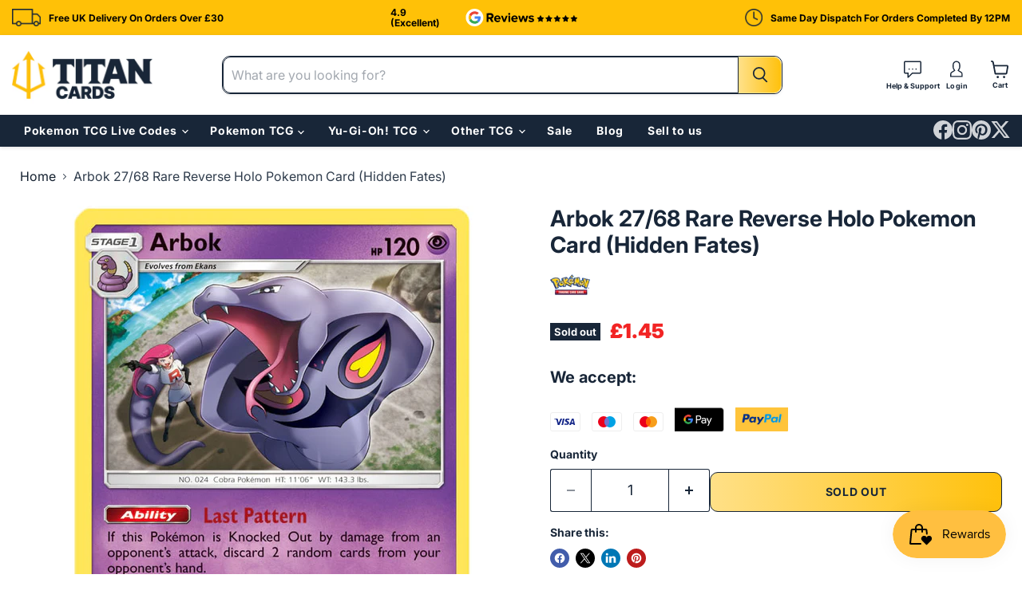

--- FILE ---
content_type: text/html; charset=utf-8
request_url: https://titancards.co.uk/products/arbok-27-68-rare-reverse-holo
body_size: 34966
content:
<!doctype html>
<html class="no-js no-touch" lang="en">
  <head>

    
    <!-- TrustBox script -->
    <script type="text/javascript" src="//widget.trustpilot.com/bootstrap/v5/tp.widget.bootstrap.min.js" async></script> 
    <!-- End TrustBox script -->
    
    <script type="application/ld+json">
{
  "@context": "https://schema.org",
  "@type": "Organization",
  "name": "Titan Cards",
  "url": "https://titancards.co.uk",
  "logo": "https://titancards.co.uk/cdn/shop/files/Titan-Horizontal-Logo-RGB_734x412.png?v=1731330153",
  "aggregateRating": {
    "@type": "AggregateRating",
    "ratingValue": "4.9",
    "reviewCount": "67"
  },    
  "sameAs": [
    "https://www.facebook.com/TitanCardsUK/",
    "https://www.instagram.com/titancards_official/",
    "https://x.com/TitanCards_UK",
    "https://www.pinterest.com/titancards/",
    "https://www.google.com/maps/place/?q=place_id:ChIJcY2CK1ylcEgR9ViQRqz92fw"
  ]
}
</script>
  <script>
    window.Store = window.Store || {};
    window.Store.id = 79523971402;
  </script>
    <meta charset="utf-8">
    <meta http-equiv="x-ua-compatible" content="IE=edge">

    <link rel="preconnect" href="https://cdn.shopify.com">
    <link rel="preconnect" href="https://fonts.shopifycdn.com">
    <link rel="preconnect" href="https://v.shopify.com">
    <link rel="preconnect" href="https://cdn.shopifycloud.com">

    <title>Arbok 27/68 Rare Reverse Holo Pokemon Card (Hidden Fates) — Titan Cards Ltd</title>

    
      <meta name="description" content="1x Near Mint Arbok 27/68 Rare Reverse Holo Pokemon Card from the Sun &amp;amp; Moon Hidden Fates set of the Pokemon TCG. The card will be sent well protected in transit.">
    

    
  <link rel="shortcut icon" href="//titancards.co.uk/cdn/shop/files/Titan-Favicon64_32x32.png?v=1732620496" type="image/png">


    
      <link rel="canonical" href="https://titancards.co.uk/products/arbok-27-68-rare-reverse-holo" />
    

    <meta name="viewport" content="width=device-width">

    
    















<meta property="og:site_name" content="Titan Cards Ltd">
<meta property="og:url" content="https://titancards.co.uk/products/arbok-27-68-rare-reverse-holo">
<meta property="og:title" content="Arbok 27/68 Rare Reverse Holo Pokemon Card (Hidden Fates)">
<meta property="og:type" content="website">
<meta property="og:description" content="1x Near Mint Arbok 27/68 Rare Reverse Holo Pokemon Card from the Sun &amp;amp; Moon Hidden Fates set of the Pokemon TCG. The card will be sent well protected in transit.">




    
    
    

    
    
    <meta
      property="og:image"
      content="https://titancards.co.uk/cdn/shop/products/27-68-Arbok_8c075c43-18b7-47dd-8f77-a6f2a11c72d8_1200x1674.jpg?v=1735825814"
    />
    <meta
      property="og:image:secure_url"
      content="https://titancards.co.uk/cdn/shop/products/27-68-Arbok_8c075c43-18b7-47dd-8f77-a6f2a11c72d8_1200x1674.jpg?v=1735825814"
    />
    <meta property="og:image:width" content="1200" />
    <meta property="og:image:height" content="1674" />
    
    
    <meta property="og:image:alt" content="Social media image" />
  









  <meta name="twitter:site" content="@TitanCards_UK">








<meta name="twitter:title" content="Arbok 27/68 Rare Reverse Holo Pokemon Card (Hidden Fates)">
<meta name="twitter:description" content="1x Near Mint Arbok 27/68 Rare Reverse Holo Pokemon Card from the Sun &amp;amp; Moon Hidden Fates set of the Pokemon TCG. The card will be sent well protected in transit.">


    
    
    
      
      
      <meta name="twitter:card" content="summary">
    
    
    <meta
      property="twitter:image"
      content="https://titancards.co.uk/cdn/shop/products/27-68-Arbok_8c075c43-18b7-47dd-8f77-a6f2a11c72d8_1200x1200_crop_center.jpg?v=1735825814"
    />
    <meta property="twitter:image:width" content="1200" />
    <meta property="twitter:image:height" content="1200" />
    
    
    <meta property="twitter:image:alt" content="Social media image" />
  



    <link rel="preload" href="//titancards.co.uk/cdn/fonts/inter/inter_n4.b2a3f24c19b4de56e8871f609e73ca7f6d2e2bb9.woff2" as="font" crossorigin="anonymous">
    <link rel="preload" as="style" href="//titancards.co.uk/cdn/shop/t/6/assets/theme.css?v=70438336722166474961759344867">

    <script>window.performance && window.performance.mark && window.performance.mark('shopify.content_for_header.start');</script><meta name="google-site-verification" content="KYqeU3NGIcNOSqkeZ41lARIJ_aelxBbM_ZITHLRIcwM">
<meta name="facebook-domain-verification" content="twk52ksnzgwbqhtrvw2pb8r42si345">
<meta id="shopify-digital-wallet" name="shopify-digital-wallet" content="/79523971402/digital_wallets/dialog">
<meta name="shopify-checkout-api-token" content="fe72140425195573a7dc3aebfe16fd16">
<meta id="in-context-paypal-metadata" data-shop-id="79523971402" data-venmo-supported="false" data-environment="production" data-locale="en_US" data-paypal-v4="true" data-currency="GBP">
<link rel="alternate" type="application/json+oembed" href="https://titancards.co.uk/products/arbok-27-68-rare-reverse-holo.oembed">
<script async="async" src="/checkouts/internal/preloads.js?locale=en-GB"></script>
<link rel="preconnect" href="https://shop.app" crossorigin="anonymous">
<script async="async" src="https://shop.app/checkouts/internal/preloads.js?locale=en-GB&shop_id=79523971402" crossorigin="anonymous"></script>
<script id="apple-pay-shop-capabilities" type="application/json">{"shopId":79523971402,"countryCode":"GB","currencyCode":"GBP","merchantCapabilities":["supports3DS"],"merchantId":"gid:\/\/shopify\/Shop\/79523971402","merchantName":"Titan Cards Ltd","requiredBillingContactFields":["postalAddress","email"],"requiredShippingContactFields":["postalAddress","email"],"shippingType":"shipping","supportedNetworks":["visa","maestro","masterCard","amex","discover","elo"],"total":{"type":"pending","label":"Titan Cards Ltd","amount":"1.00"},"shopifyPaymentsEnabled":true,"supportsSubscriptions":true}</script>
<script id="shopify-features" type="application/json">{"accessToken":"fe72140425195573a7dc3aebfe16fd16","betas":["rich-media-storefront-analytics"],"domain":"titancards.co.uk","predictiveSearch":true,"shopId":79523971402,"locale":"en"}</script>
<script>var Shopify = Shopify || {};
Shopify.shop = "37848d-2.myshopify.com";
Shopify.locale = "en";
Shopify.currency = {"active":"GBP","rate":"1.0"};
Shopify.country = "GB";
Shopify.theme = {"name":"Empire DEV","id":174225588554,"schema_name":"Empire","schema_version":"10.0.1","theme_store_id":838,"role":"main"};
Shopify.theme.handle = "null";
Shopify.theme.style = {"id":null,"handle":null};
Shopify.cdnHost = "titancards.co.uk/cdn";
Shopify.routes = Shopify.routes || {};
Shopify.routes.root = "/";</script>
<script type="module">!function(o){(o.Shopify=o.Shopify||{}).modules=!0}(window);</script>
<script>!function(o){function n(){var o=[];function n(){o.push(Array.prototype.slice.apply(arguments))}return n.q=o,n}var t=o.Shopify=o.Shopify||{};t.loadFeatures=n(),t.autoloadFeatures=n()}(window);</script>
<script>
  window.ShopifyPay = window.ShopifyPay || {};
  window.ShopifyPay.apiHost = "shop.app\/pay";
  window.ShopifyPay.redirectState = null;
</script>
<script id="shop-js-analytics" type="application/json">{"pageType":"product"}</script>
<script defer="defer" async type="module" src="//titancards.co.uk/cdn/shopifycloud/shop-js/modules/v2/client.init-shop-cart-sync_BT-GjEfc.en.esm.js"></script>
<script defer="defer" async type="module" src="//titancards.co.uk/cdn/shopifycloud/shop-js/modules/v2/chunk.common_D58fp_Oc.esm.js"></script>
<script defer="defer" async type="module" src="//titancards.co.uk/cdn/shopifycloud/shop-js/modules/v2/chunk.modal_xMitdFEc.esm.js"></script>
<script type="module">
  await import("//titancards.co.uk/cdn/shopifycloud/shop-js/modules/v2/client.init-shop-cart-sync_BT-GjEfc.en.esm.js");
await import("//titancards.co.uk/cdn/shopifycloud/shop-js/modules/v2/chunk.common_D58fp_Oc.esm.js");
await import("//titancards.co.uk/cdn/shopifycloud/shop-js/modules/v2/chunk.modal_xMitdFEc.esm.js");

  window.Shopify.SignInWithShop?.initShopCartSync?.({"fedCMEnabled":true,"windoidEnabled":true});

</script>
<script>
  window.Shopify = window.Shopify || {};
  if (!window.Shopify.featureAssets) window.Shopify.featureAssets = {};
  window.Shopify.featureAssets['shop-js'] = {"shop-cart-sync":["modules/v2/client.shop-cart-sync_DZOKe7Ll.en.esm.js","modules/v2/chunk.common_D58fp_Oc.esm.js","modules/v2/chunk.modal_xMitdFEc.esm.js"],"init-fed-cm":["modules/v2/client.init-fed-cm_B6oLuCjv.en.esm.js","modules/v2/chunk.common_D58fp_Oc.esm.js","modules/v2/chunk.modal_xMitdFEc.esm.js"],"shop-cash-offers":["modules/v2/client.shop-cash-offers_D2sdYoxE.en.esm.js","modules/v2/chunk.common_D58fp_Oc.esm.js","modules/v2/chunk.modal_xMitdFEc.esm.js"],"shop-login-button":["modules/v2/client.shop-login-button_QeVjl5Y3.en.esm.js","modules/v2/chunk.common_D58fp_Oc.esm.js","modules/v2/chunk.modal_xMitdFEc.esm.js"],"pay-button":["modules/v2/client.pay-button_DXTOsIq6.en.esm.js","modules/v2/chunk.common_D58fp_Oc.esm.js","modules/v2/chunk.modal_xMitdFEc.esm.js"],"shop-button":["modules/v2/client.shop-button_DQZHx9pm.en.esm.js","modules/v2/chunk.common_D58fp_Oc.esm.js","modules/v2/chunk.modal_xMitdFEc.esm.js"],"avatar":["modules/v2/client.avatar_BTnouDA3.en.esm.js"],"init-windoid":["modules/v2/client.init-windoid_CR1B-cfM.en.esm.js","modules/v2/chunk.common_D58fp_Oc.esm.js","modules/v2/chunk.modal_xMitdFEc.esm.js"],"init-shop-for-new-customer-accounts":["modules/v2/client.init-shop-for-new-customer-accounts_C_vY_xzh.en.esm.js","modules/v2/client.shop-login-button_QeVjl5Y3.en.esm.js","modules/v2/chunk.common_D58fp_Oc.esm.js","modules/v2/chunk.modal_xMitdFEc.esm.js"],"init-shop-email-lookup-coordinator":["modules/v2/client.init-shop-email-lookup-coordinator_BI7n9ZSv.en.esm.js","modules/v2/chunk.common_D58fp_Oc.esm.js","modules/v2/chunk.modal_xMitdFEc.esm.js"],"init-shop-cart-sync":["modules/v2/client.init-shop-cart-sync_BT-GjEfc.en.esm.js","modules/v2/chunk.common_D58fp_Oc.esm.js","modules/v2/chunk.modal_xMitdFEc.esm.js"],"shop-toast-manager":["modules/v2/client.shop-toast-manager_DiYdP3xc.en.esm.js","modules/v2/chunk.common_D58fp_Oc.esm.js","modules/v2/chunk.modal_xMitdFEc.esm.js"],"init-customer-accounts":["modules/v2/client.init-customer-accounts_D9ZNqS-Q.en.esm.js","modules/v2/client.shop-login-button_QeVjl5Y3.en.esm.js","modules/v2/chunk.common_D58fp_Oc.esm.js","modules/v2/chunk.modal_xMitdFEc.esm.js"],"init-customer-accounts-sign-up":["modules/v2/client.init-customer-accounts-sign-up_iGw4briv.en.esm.js","modules/v2/client.shop-login-button_QeVjl5Y3.en.esm.js","modules/v2/chunk.common_D58fp_Oc.esm.js","modules/v2/chunk.modal_xMitdFEc.esm.js"],"shop-follow-button":["modules/v2/client.shop-follow-button_CqMgW2wH.en.esm.js","modules/v2/chunk.common_D58fp_Oc.esm.js","modules/v2/chunk.modal_xMitdFEc.esm.js"],"checkout-modal":["modules/v2/client.checkout-modal_xHeaAweL.en.esm.js","modules/v2/chunk.common_D58fp_Oc.esm.js","modules/v2/chunk.modal_xMitdFEc.esm.js"],"shop-login":["modules/v2/client.shop-login_D91U-Q7h.en.esm.js","modules/v2/chunk.common_D58fp_Oc.esm.js","modules/v2/chunk.modal_xMitdFEc.esm.js"],"lead-capture":["modules/v2/client.lead-capture_BJmE1dJe.en.esm.js","modules/v2/chunk.common_D58fp_Oc.esm.js","modules/v2/chunk.modal_xMitdFEc.esm.js"],"payment-terms":["modules/v2/client.payment-terms_Ci9AEqFq.en.esm.js","modules/v2/chunk.common_D58fp_Oc.esm.js","modules/v2/chunk.modal_xMitdFEc.esm.js"]};
</script>
<script>(function() {
  var isLoaded = false;
  function asyncLoad() {
    if (isLoaded) return;
    isLoaded = true;
    var urls = ["https:\/\/ecommplugins-scripts.trustpilot.com\/v2.1\/js\/header.min.js?settings=eyJrZXkiOiJNdU9wVFBxR05DNVNXQk44IiwicyI6Im5vbmUifQ==\u0026v=2.5\u0026shop=37848d-2.myshopify.com","https:\/\/ecommplugins-trustboxsettings.trustpilot.com\/37848d-2.myshopify.com.js?settings=1709825094277\u0026shop=37848d-2.myshopify.com","https:\/\/cdn-app.sealsubscriptions.com\/shopify\/public\/js\/sealsubscriptions.js?shop=37848d-2.myshopify.com","\/\/cdn.shopify.com\/proxy\/be69a5dfe061ada313b5e7cfb68c794322639cc27e9fd3aff0614c1c9d6c6a4b\/d1639lhkj5l89m.cloudfront.net\/js\/storefront\/uppromote.js?shop=37848d-2.myshopify.com\u0026sp-cache-control=cHVibGljLCBtYXgtYWdlPTkwMA"];
    for (var i = 0; i < urls.length; i++) {
      var s = document.createElement('script');
      s.type = 'text/javascript';
      s.async = true;
      s.src = urls[i];
      var x = document.getElementsByTagName('script')[0];
      x.parentNode.insertBefore(s, x);
    }
  };
  if(window.attachEvent) {
    window.attachEvent('onload', asyncLoad);
  } else {
    window.addEventListener('load', asyncLoad, false);
  }
})();</script>
<script id="__st">var __st={"a":79523971402,"offset":0,"reqid":"885fd56e-b778-4405-80cf-e3ce925e337d-1769039823","pageurl":"titancards.co.uk\/products\/arbok-27-68-rare-reverse-holo","u":"7df74a43e00e","p":"product","rtyp":"product","rid":8606515265866};</script>
<script>window.ShopifyPaypalV4VisibilityTracking = true;</script>
<script id="captcha-bootstrap">!function(){'use strict';const t='contact',e='account',n='new_comment',o=[[t,t],['blogs',n],['comments',n],[t,'customer']],c=[[e,'customer_login'],[e,'guest_login'],[e,'recover_customer_password'],[e,'create_customer']],r=t=>t.map((([t,e])=>`form[action*='/${t}']:not([data-nocaptcha='true']) input[name='form_type'][value='${e}']`)).join(','),a=t=>()=>t?[...document.querySelectorAll(t)].map((t=>t.form)):[];function s(){const t=[...o],e=r(t);return a(e)}const i='password',u='form_key',d=['recaptcha-v3-token','g-recaptcha-response','h-captcha-response',i],f=()=>{try{return window.sessionStorage}catch{return}},m='__shopify_v',_=t=>t.elements[u];function p(t,e,n=!1){try{const o=window.sessionStorage,c=JSON.parse(o.getItem(e)),{data:r}=function(t){const{data:e,action:n}=t;return t[m]||n?{data:e,action:n}:{data:t,action:n}}(c);for(const[e,n]of Object.entries(r))t.elements[e]&&(t.elements[e].value=n);n&&o.removeItem(e)}catch(o){console.error('form repopulation failed',{error:o})}}const l='form_type',E='cptcha';function T(t){t.dataset[E]=!0}const w=window,h=w.document,L='Shopify',v='ce_forms',y='captcha';let A=!1;((t,e)=>{const n=(g='f06e6c50-85a8-45c8-87d0-21a2b65856fe',I='https://cdn.shopify.com/shopifycloud/storefront-forms-hcaptcha/ce_storefront_forms_captcha_hcaptcha.v1.5.2.iife.js',D={infoText:'Protected by hCaptcha',privacyText:'Privacy',termsText:'Terms'},(t,e,n)=>{const o=w[L][v],c=o.bindForm;if(c)return c(t,g,e,D).then(n);var r;o.q.push([[t,g,e,D],n]),r=I,A||(h.body.append(Object.assign(h.createElement('script'),{id:'captcha-provider',async:!0,src:r})),A=!0)});var g,I,D;w[L]=w[L]||{},w[L][v]=w[L][v]||{},w[L][v].q=[],w[L][y]=w[L][y]||{},w[L][y].protect=function(t,e){n(t,void 0,e),T(t)},Object.freeze(w[L][y]),function(t,e,n,w,h,L){const[v,y,A,g]=function(t,e,n){const i=e?o:[],u=t?c:[],d=[...i,...u],f=r(d),m=r(i),_=r(d.filter((([t,e])=>n.includes(e))));return[a(f),a(m),a(_),s()]}(w,h,L),I=t=>{const e=t.target;return e instanceof HTMLFormElement?e:e&&e.form},D=t=>v().includes(t);t.addEventListener('submit',(t=>{const e=I(t);if(!e)return;const n=D(e)&&!e.dataset.hcaptchaBound&&!e.dataset.recaptchaBound,o=_(e),c=g().includes(e)&&(!o||!o.value);(n||c)&&t.preventDefault(),c&&!n&&(function(t){try{if(!f())return;!function(t){const e=f();if(!e)return;const n=_(t);if(!n)return;const o=n.value;o&&e.removeItem(o)}(t);const e=Array.from(Array(32),(()=>Math.random().toString(36)[2])).join('');!function(t,e){_(t)||t.append(Object.assign(document.createElement('input'),{type:'hidden',name:u})),t.elements[u].value=e}(t,e),function(t,e){const n=f();if(!n)return;const o=[...t.querySelectorAll(`input[type='${i}']`)].map((({name:t})=>t)),c=[...d,...o],r={};for(const[a,s]of new FormData(t).entries())c.includes(a)||(r[a]=s);n.setItem(e,JSON.stringify({[m]:1,action:t.action,data:r}))}(t,e)}catch(e){console.error('failed to persist form',e)}}(e),e.submit())}));const S=(t,e)=>{t&&!t.dataset[E]&&(n(t,e.some((e=>e===t))),T(t))};for(const o of['focusin','change'])t.addEventListener(o,(t=>{const e=I(t);D(e)&&S(e,y())}));const B=e.get('form_key'),M=e.get(l),P=B&&M;t.addEventListener('DOMContentLoaded',(()=>{const t=y();if(P)for(const e of t)e.elements[l].value===M&&p(e,B);[...new Set([...A(),...v().filter((t=>'true'===t.dataset.shopifyCaptcha))])].forEach((e=>S(e,t)))}))}(h,new URLSearchParams(w.location.search),n,t,e,['guest_login'])})(!0,!0)}();</script>
<script integrity="sha256-4kQ18oKyAcykRKYeNunJcIwy7WH5gtpwJnB7kiuLZ1E=" data-source-attribution="shopify.loadfeatures" defer="defer" src="//titancards.co.uk/cdn/shopifycloud/storefront/assets/storefront/load_feature-a0a9edcb.js" crossorigin="anonymous"></script>
<script crossorigin="anonymous" defer="defer" src="//titancards.co.uk/cdn/shopifycloud/storefront/assets/shopify_pay/storefront-65b4c6d7.js?v=20250812"></script>
<script data-source-attribution="shopify.dynamic_checkout.dynamic.init">var Shopify=Shopify||{};Shopify.PaymentButton=Shopify.PaymentButton||{isStorefrontPortableWallets:!0,init:function(){window.Shopify.PaymentButton.init=function(){};var t=document.createElement("script");t.src="https://titancards.co.uk/cdn/shopifycloud/portable-wallets/latest/portable-wallets.en.js",t.type="module",document.head.appendChild(t)}};
</script>
<script data-source-attribution="shopify.dynamic_checkout.buyer_consent">
  function portableWalletsHideBuyerConsent(e){var t=document.getElementById("shopify-buyer-consent"),n=document.getElementById("shopify-subscription-policy-button");t&&n&&(t.classList.add("hidden"),t.setAttribute("aria-hidden","true"),n.removeEventListener("click",e))}function portableWalletsShowBuyerConsent(e){var t=document.getElementById("shopify-buyer-consent"),n=document.getElementById("shopify-subscription-policy-button");t&&n&&(t.classList.remove("hidden"),t.removeAttribute("aria-hidden"),n.addEventListener("click",e))}window.Shopify?.PaymentButton&&(window.Shopify.PaymentButton.hideBuyerConsent=portableWalletsHideBuyerConsent,window.Shopify.PaymentButton.showBuyerConsent=portableWalletsShowBuyerConsent);
</script>
<script>
  function portableWalletsCleanup(e){e&&e.src&&console.error("Failed to load portable wallets script "+e.src);var t=document.querySelectorAll("shopify-accelerated-checkout .shopify-payment-button__skeleton, shopify-accelerated-checkout-cart .wallet-cart-button__skeleton"),e=document.getElementById("shopify-buyer-consent");for(let e=0;e<t.length;e++)t[e].remove();e&&e.remove()}function portableWalletsNotLoadedAsModule(e){e instanceof ErrorEvent&&"string"==typeof e.message&&e.message.includes("import.meta")&&"string"==typeof e.filename&&e.filename.includes("portable-wallets")&&(window.removeEventListener("error",portableWalletsNotLoadedAsModule),window.Shopify.PaymentButton.failedToLoad=e,"loading"===document.readyState?document.addEventListener("DOMContentLoaded",window.Shopify.PaymentButton.init):window.Shopify.PaymentButton.init())}window.addEventListener("error",portableWalletsNotLoadedAsModule);
</script>

<script type="module" src="https://titancards.co.uk/cdn/shopifycloud/portable-wallets/latest/portable-wallets.en.js" onError="portableWalletsCleanup(this)" crossorigin="anonymous"></script>
<script nomodule>
  document.addEventListener("DOMContentLoaded", portableWalletsCleanup);
</script>

<link id="shopify-accelerated-checkout-styles" rel="stylesheet" media="screen" href="https://titancards.co.uk/cdn/shopifycloud/portable-wallets/latest/accelerated-checkout-backwards-compat.css" crossorigin="anonymous">
<style id="shopify-accelerated-checkout-cart">
        #shopify-buyer-consent {
  margin-top: 1em;
  display: inline-block;
  width: 100%;
}

#shopify-buyer-consent.hidden {
  display: none;
}

#shopify-subscription-policy-button {
  background: none;
  border: none;
  padding: 0;
  text-decoration: underline;
  font-size: inherit;
  cursor: pointer;
}

#shopify-subscription-policy-button::before {
  box-shadow: none;
}

      </style>

<script>window.performance && window.performance.mark && window.performance.mark('shopify.content_for_header.end');</script>

    <link href="//titancards.co.uk/cdn/shop/t/6/assets/theme.css?v=70438336722166474961759344867" rel="stylesheet" type="text/css" media="all" />
    
    <!-- slick slider link -->
    <link href="//titancards.co.uk/cdn/shop/t/6/assets/slick-theme.css?v=101064838771465012011731450260" rel="stylesheet" type="text/css" media="all" />
    <link href="//titancards.co.uk/cdn/shop/t/6/assets/slick.css?v=98340474046176884051731084826" rel="stylesheet" type="text/css" media="all" />

    
    <script>
      window.Theme = window.Theme || {};
      window.Theme.version = '10.0.1';
      window.Theme.name = 'Empire';
      window.Theme.routes = {
        "root_url": "/",
        "account_url": "/account",
        "account_login_url": "/account/login",
        "account_logout_url": "/account/logout",
        "account_register_url": "/account/register",
        "account_addresses_url": "/account/addresses",
        "collections_url": "/collections",
        "all_products_collection_url": "/collections/all",
        "search_url": "/search",
        "predictive_search_url": "/search/suggest",
        "cart_url": "/cart",
        "cart_add_url": "/cart/add",
        "cart_change_url": "/cart/change",
        "cart_clear_url": "/cart/clear",
        "product_recommendations_url": "/recommendations/products",
      };
    </script>
    

  <script src="https://code.jquery.com/jquery-3.7.1.min.js" integrity="sha256-/JqT3SQfawRcv/BIHPThkBvs0OEvtFFmqPF/lYI/Cxo=" crossorigin="anonymous"></script>
      <!-- this is slick slider link is here -->
   <script src="//titancards.co.uk/cdn/shop/t/6/assets/slick.min.js?v=71779134894361685811731084826" type="text/javascript"></script>
    <!-- this is slick slider link is ends here -->
  <!-- BEGIN app block: shopify://apps/triplewhale/blocks/triple_pixel_snippet/483d496b-3f1a-4609-aea7-8eee3b6b7a2a --><link rel='preconnect dns-prefetch' href='https://api.config-security.com/' crossorigin />
<link rel='preconnect dns-prefetch' href='https://conf.config-security.com/' crossorigin />
<script>
/* >> TriplePixel :: start*/
window.TriplePixelData={TripleName:"37848d-2.myshopify.com",ver:"2.16",plat:"SHOPIFY",isHeadless:false,src:'SHOPIFY_EXT',product:{id:"8606515265866",name:`Arbok 27/68 Rare Reverse Holo Pokemon Card (Hidden Fates)`,price:"1.45",variant:"47430132891978"},search:"",collection:"",cart:"",template:"product",curr:"GBP" || "GBP"},function(W,H,A,L,E,_,B,N){function O(U,T,P,H,R){void 0===R&&(R=!1),H=new XMLHttpRequest,P?(H.open("POST",U,!0),H.setRequestHeader("Content-Type","text/plain")):H.open("GET",U,!0),H.send(JSON.stringify(P||{})),H.onreadystatechange=function(){4===H.readyState&&200===H.status?(R=H.responseText,U.includes("/first")?eval(R):P||(N[B]=R)):(299<H.status||H.status<200)&&T&&!R&&(R=!0,O(U,T-1,P))}}if(N=window,!N[H+"sn"]){N[H+"sn"]=1,L=function(){return Date.now().toString(36)+"_"+Math.random().toString(36)};try{A.setItem(H,1+(0|A.getItem(H)||0)),(E=JSON.parse(A.getItem(H+"U")||"[]")).push({u:location.href,r:document.referrer,t:Date.now(),id:L()}),A.setItem(H+"U",JSON.stringify(E))}catch(e){}var i,m,p;A.getItem('"!nC`')||(_=A,A=N,A[H]||(E=A[H]=function(t,e,i){return void 0===i&&(i=[]),"State"==t?E.s:(W=L(),(E._q=E._q||[]).push([W,t,e].concat(i)),W)},E.s="Installed",E._q=[],E.ch=W,B="configSecurityConfModel",N[B]=1,O("https://conf.config-security.com/model",5),i=L(),m=A[atob("c2NyZWVu")],_.setItem("di_pmt_wt",i),p={id:i,action:"profile",avatar:_.getItem("auth-security_rand_salt_"),time:m[atob("d2lkdGg=")]+":"+m[atob("aGVpZ2h0")],host:A.TriplePixelData.TripleName,plat:A.TriplePixelData.plat,url:window.location.href.slice(0,500),ref:document.referrer,ver:A.TriplePixelData.ver},O("https://api.config-security.com/event",5,p),O("https://api.config-security.com/first?host=".concat(p.host,"&plat=").concat(p.plat),5)))}}("","TriplePixel",localStorage);
/* << TriplePixel :: end*/
</script>



<!-- END app block --><!-- BEGIN app block: shopify://apps/klaviyo-email-marketing-sms/blocks/klaviyo-onsite-embed/2632fe16-c075-4321-a88b-50b567f42507 -->












  <script async src="https://static.klaviyo.com/onsite/js/RbGWve/klaviyo.js?company_id=RbGWve"></script>
  <script>!function(){if(!window.klaviyo){window._klOnsite=window._klOnsite||[];try{window.klaviyo=new Proxy({},{get:function(n,i){return"push"===i?function(){var n;(n=window._klOnsite).push.apply(n,arguments)}:function(){for(var n=arguments.length,o=new Array(n),w=0;w<n;w++)o[w]=arguments[w];var t="function"==typeof o[o.length-1]?o.pop():void 0,e=new Promise((function(n){window._klOnsite.push([i].concat(o,[function(i){t&&t(i),n(i)}]))}));return e}}})}catch(n){window.klaviyo=window.klaviyo||[],window.klaviyo.push=function(){var n;(n=window._klOnsite).push.apply(n,arguments)}}}}();</script>

  
    <script id="viewed_product">
      if (item == null) {
        var _learnq = _learnq || [];

        var MetafieldReviews = null
        var MetafieldYotpoRating = null
        var MetafieldYotpoCount = null
        var MetafieldLooxRating = null
        var MetafieldLooxCount = null
        var okendoProduct = null
        var okendoProductReviewCount = null
        var okendoProductReviewAverageValue = null
        try {
          // The following fields are used for Customer Hub recently viewed in order to add reviews.
          // This information is not part of __kla_viewed. Instead, it is part of __kla_viewed_reviewed_items
          MetafieldReviews = {};
          MetafieldYotpoRating = null
          MetafieldYotpoCount = null
          MetafieldLooxRating = null
          MetafieldLooxCount = null

          okendoProduct = null
          // If the okendo metafield is not legacy, it will error, which then requires the new json formatted data
          if (okendoProduct && 'error' in okendoProduct) {
            okendoProduct = null
          }
          okendoProductReviewCount = okendoProduct ? okendoProduct.reviewCount : null
          okendoProductReviewAverageValue = okendoProduct ? okendoProduct.reviewAverageValue : null
        } catch (error) {
          console.error('Error in Klaviyo onsite reviews tracking:', error);
        }

        var item = {
          Name: "Arbok 27\/68 Rare Reverse Holo Pokemon Card (Hidden Fates)",
          ProductID: 8606515265866,
          Categories: ["Hidden Fates","Newest Products"],
          ImageURL: "https://titancards.co.uk/cdn/shop/products/27-68-Arbok_8c075c43-18b7-47dd-8f77-a6f2a11c72d8_grande.jpg?v=1735825814",
          URL: "https://titancards.co.uk/products/arbok-27-68-rare-reverse-holo",
          Brand: "Pokemon TCG",
          Price: "£1.45",
          Value: "1.45",
          CompareAtPrice: "£0.00"
        };
        _learnq.push(['track', 'Viewed Product', item]);
        _learnq.push(['trackViewedItem', {
          Title: item.Name,
          ItemId: item.ProductID,
          Categories: item.Categories,
          ImageUrl: item.ImageURL,
          Url: item.URL,
          Metadata: {
            Brand: item.Brand,
            Price: item.Price,
            Value: item.Value,
            CompareAtPrice: item.CompareAtPrice
          },
          metafields:{
            reviews: MetafieldReviews,
            yotpo:{
              rating: MetafieldYotpoRating,
              count: MetafieldYotpoCount,
            },
            loox:{
              rating: MetafieldLooxRating,
              count: MetafieldLooxCount,
            },
            okendo: {
              rating: okendoProductReviewAverageValue,
              count: okendoProductReviewCount,
            }
          }
        }]);
      }
    </script>
  




  <script>
    window.klaviyoReviewsProductDesignMode = false
  </script>







<!-- END app block --><script src="https://cdn.shopify.com/extensions/019bdd7a-c110-7969-8f1c-937dfc03ea8a/smile-io-272/assets/smile-loader.js" type="text/javascript" defer="defer"></script>
<link href="https://monorail-edge.shopifysvc.com" rel="dns-prefetch">
<script>(function(){if ("sendBeacon" in navigator && "performance" in window) {try {var session_token_from_headers = performance.getEntriesByType('navigation')[0].serverTiming.find(x => x.name == '_s').description;} catch {var session_token_from_headers = undefined;}var session_cookie_matches = document.cookie.match(/_shopify_s=([^;]*)/);var session_token_from_cookie = session_cookie_matches && session_cookie_matches.length === 2 ? session_cookie_matches[1] : "";var session_token = session_token_from_headers || session_token_from_cookie || "";function handle_abandonment_event(e) {var entries = performance.getEntries().filter(function(entry) {return /monorail-edge.shopifysvc.com/.test(entry.name);});if (!window.abandonment_tracked && entries.length === 0) {window.abandonment_tracked = true;var currentMs = Date.now();var navigation_start = performance.timing.navigationStart;var payload = {shop_id: 79523971402,url: window.location.href,navigation_start,duration: currentMs - navigation_start,session_token,page_type: "product"};window.navigator.sendBeacon("https://monorail-edge.shopifysvc.com/v1/produce", JSON.stringify({schema_id: "online_store_buyer_site_abandonment/1.1",payload: payload,metadata: {event_created_at_ms: currentMs,event_sent_at_ms: currentMs}}));}}window.addEventListener('pagehide', handle_abandonment_event);}}());</script>
<script id="web-pixels-manager-setup">(function e(e,d,r,n,o){if(void 0===o&&(o={}),!Boolean(null===(a=null===(i=window.Shopify)||void 0===i?void 0:i.analytics)||void 0===a?void 0:a.replayQueue)){var i,a;window.Shopify=window.Shopify||{};var t=window.Shopify;t.analytics=t.analytics||{};var s=t.analytics;s.replayQueue=[],s.publish=function(e,d,r){return s.replayQueue.push([e,d,r]),!0};try{self.performance.mark("wpm:start")}catch(e){}var l=function(){var e={modern:/Edge?\/(1{2}[4-9]|1[2-9]\d|[2-9]\d{2}|\d{4,})\.\d+(\.\d+|)|Firefox\/(1{2}[4-9]|1[2-9]\d|[2-9]\d{2}|\d{4,})\.\d+(\.\d+|)|Chrom(ium|e)\/(9{2}|\d{3,})\.\d+(\.\d+|)|(Maci|X1{2}).+ Version\/(15\.\d+|(1[6-9]|[2-9]\d|\d{3,})\.\d+)([,.]\d+|)( \(\w+\)|)( Mobile\/\w+|) Safari\/|Chrome.+OPR\/(9{2}|\d{3,})\.\d+\.\d+|(CPU[ +]OS|iPhone[ +]OS|CPU[ +]iPhone|CPU IPhone OS|CPU iPad OS)[ +]+(15[._]\d+|(1[6-9]|[2-9]\d|\d{3,})[._]\d+)([._]\d+|)|Android:?[ /-](13[3-9]|1[4-9]\d|[2-9]\d{2}|\d{4,})(\.\d+|)(\.\d+|)|Android.+Firefox\/(13[5-9]|1[4-9]\d|[2-9]\d{2}|\d{4,})\.\d+(\.\d+|)|Android.+Chrom(ium|e)\/(13[3-9]|1[4-9]\d|[2-9]\d{2}|\d{4,})\.\d+(\.\d+|)|SamsungBrowser\/([2-9]\d|\d{3,})\.\d+/,legacy:/Edge?\/(1[6-9]|[2-9]\d|\d{3,})\.\d+(\.\d+|)|Firefox\/(5[4-9]|[6-9]\d|\d{3,})\.\d+(\.\d+|)|Chrom(ium|e)\/(5[1-9]|[6-9]\d|\d{3,})\.\d+(\.\d+|)([\d.]+$|.*Safari\/(?![\d.]+ Edge\/[\d.]+$))|(Maci|X1{2}).+ Version\/(10\.\d+|(1[1-9]|[2-9]\d|\d{3,})\.\d+)([,.]\d+|)( \(\w+\)|)( Mobile\/\w+|) Safari\/|Chrome.+OPR\/(3[89]|[4-9]\d|\d{3,})\.\d+\.\d+|(CPU[ +]OS|iPhone[ +]OS|CPU[ +]iPhone|CPU IPhone OS|CPU iPad OS)[ +]+(10[._]\d+|(1[1-9]|[2-9]\d|\d{3,})[._]\d+)([._]\d+|)|Android:?[ /-](13[3-9]|1[4-9]\d|[2-9]\d{2}|\d{4,})(\.\d+|)(\.\d+|)|Mobile Safari.+OPR\/([89]\d|\d{3,})\.\d+\.\d+|Android.+Firefox\/(13[5-9]|1[4-9]\d|[2-9]\d{2}|\d{4,})\.\d+(\.\d+|)|Android.+Chrom(ium|e)\/(13[3-9]|1[4-9]\d|[2-9]\d{2}|\d{4,})\.\d+(\.\d+|)|Android.+(UC? ?Browser|UCWEB|U3)[ /]?(15\.([5-9]|\d{2,})|(1[6-9]|[2-9]\d|\d{3,})\.\d+)\.\d+|SamsungBrowser\/(5\.\d+|([6-9]|\d{2,})\.\d+)|Android.+MQ{2}Browser\/(14(\.(9|\d{2,})|)|(1[5-9]|[2-9]\d|\d{3,})(\.\d+|))(\.\d+|)|K[Aa][Ii]OS\/(3\.\d+|([4-9]|\d{2,})\.\d+)(\.\d+|)/},d=e.modern,r=e.legacy,n=navigator.userAgent;return n.match(d)?"modern":n.match(r)?"legacy":"unknown"}(),u="modern"===l?"modern":"legacy",c=(null!=n?n:{modern:"",legacy:""})[u],f=function(e){return[e.baseUrl,"/wpm","/b",e.hashVersion,"modern"===e.buildTarget?"m":"l",".js"].join("")}({baseUrl:d,hashVersion:r,buildTarget:u}),m=function(e){var d=e.version,r=e.bundleTarget,n=e.surface,o=e.pageUrl,i=e.monorailEndpoint;return{emit:function(e){var a=e.status,t=e.errorMsg,s=(new Date).getTime(),l=JSON.stringify({metadata:{event_sent_at_ms:s},events:[{schema_id:"web_pixels_manager_load/3.1",payload:{version:d,bundle_target:r,page_url:o,status:a,surface:n,error_msg:t},metadata:{event_created_at_ms:s}}]});if(!i)return console&&console.warn&&console.warn("[Web Pixels Manager] No Monorail endpoint provided, skipping logging."),!1;try{return self.navigator.sendBeacon.bind(self.navigator)(i,l)}catch(e){}var u=new XMLHttpRequest;try{return u.open("POST",i,!0),u.setRequestHeader("Content-Type","text/plain"),u.send(l),!0}catch(e){return console&&console.warn&&console.warn("[Web Pixels Manager] Got an unhandled error while logging to Monorail."),!1}}}}({version:r,bundleTarget:l,surface:e.surface,pageUrl:self.location.href,monorailEndpoint:e.monorailEndpoint});try{o.browserTarget=l,function(e){var d=e.src,r=e.async,n=void 0===r||r,o=e.onload,i=e.onerror,a=e.sri,t=e.scriptDataAttributes,s=void 0===t?{}:t,l=document.createElement("script"),u=document.querySelector("head"),c=document.querySelector("body");if(l.async=n,l.src=d,a&&(l.integrity=a,l.crossOrigin="anonymous"),s)for(var f in s)if(Object.prototype.hasOwnProperty.call(s,f))try{l.dataset[f]=s[f]}catch(e){}if(o&&l.addEventListener("load",o),i&&l.addEventListener("error",i),u)u.appendChild(l);else{if(!c)throw new Error("Did not find a head or body element to append the script");c.appendChild(l)}}({src:f,async:!0,onload:function(){if(!function(){var e,d;return Boolean(null===(d=null===(e=window.Shopify)||void 0===e?void 0:e.analytics)||void 0===d?void 0:d.initialized)}()){var d=window.webPixelsManager.init(e)||void 0;if(d){var r=window.Shopify.analytics;r.replayQueue.forEach((function(e){var r=e[0],n=e[1],o=e[2];d.publishCustomEvent(r,n,o)})),r.replayQueue=[],r.publish=d.publishCustomEvent,r.visitor=d.visitor,r.initialized=!0}}},onerror:function(){return m.emit({status:"failed",errorMsg:"".concat(f," has failed to load")})},sri:function(e){var d=/^sha384-[A-Za-z0-9+/=]+$/;return"string"==typeof e&&d.test(e)}(c)?c:"",scriptDataAttributes:o}),m.emit({status:"loading"})}catch(e){m.emit({status:"failed",errorMsg:(null==e?void 0:e.message)||"Unknown error"})}}})({shopId: 79523971402,storefrontBaseUrl: "https://titancards.co.uk",extensionsBaseUrl: "https://extensions.shopifycdn.com/cdn/shopifycloud/web-pixels-manager",monorailEndpoint: "https://monorail-edge.shopifysvc.com/unstable/produce_batch",surface: "storefront-renderer",enabledBetaFlags: ["2dca8a86"],webPixelsConfigList: [{"id":"3683123530","configuration":"{\"accountID\":\"RbGWve\",\"webPixelConfig\":\"eyJlbmFibGVBZGRlZFRvQ2FydEV2ZW50cyI6IHRydWV9\"}","eventPayloadVersion":"v1","runtimeContext":"STRICT","scriptVersion":"524f6c1ee37bacdca7657a665bdca589","type":"APP","apiClientId":123074,"privacyPurposes":["ANALYTICS","MARKETING"],"dataSharingAdjustments":{"protectedCustomerApprovalScopes":["read_customer_address","read_customer_email","read_customer_name","read_customer_personal_data","read_customer_phone"]}},{"id":"1766916426","configuration":"{\"pixelCode\":\"CVETGRRC77UC3HEI8K2G\"}","eventPayloadVersion":"v1","runtimeContext":"STRICT","scriptVersion":"22e92c2ad45662f435e4801458fb78cc","type":"APP","apiClientId":4383523,"privacyPurposes":["ANALYTICS","MARKETING","SALE_OF_DATA"],"dataSharingAdjustments":{"protectedCustomerApprovalScopes":["read_customer_address","read_customer_email","read_customer_name","read_customer_personal_data","read_customer_phone"]}},{"id":"1705017674","configuration":"{\"shopId\":\"199282\",\"env\":\"production\",\"metaData\":\"[]\"}","eventPayloadVersion":"v1","runtimeContext":"STRICT","scriptVersion":"bfd9a967c6567947e7b2121ef63afeee","type":"APP","apiClientId":2773553,"privacyPurposes":[],"dataSharingAdjustments":{"protectedCustomerApprovalScopes":["read_customer_address","read_customer_email","read_customer_name","read_customer_personal_data","read_customer_phone"]}},{"id":"1265074506","configuration":"{\"shopId\":\"37848d-2.myshopify.com\"}","eventPayloadVersion":"v1","runtimeContext":"STRICT","scriptVersion":"674c31de9c131805829c42a983792da6","type":"APP","apiClientId":2753413,"privacyPurposes":["ANALYTICS","MARKETING","SALE_OF_DATA"],"dataSharingAdjustments":{"protectedCustomerApprovalScopes":["read_customer_address","read_customer_email","read_customer_name","read_customer_personal_data","read_customer_phone"]}},{"id":"875069770","configuration":"{\"config\":\"{\\\"pixel_id\\\":\\\"G-269DKDHX9S\\\",\\\"target_country\\\":\\\"GB\\\",\\\"gtag_events\\\":[{\\\"type\\\":\\\"begin_checkout\\\",\\\"action_label\\\":\\\"G-269DKDHX9S\\\"},{\\\"type\\\":\\\"search\\\",\\\"action_label\\\":\\\"G-269DKDHX9S\\\"},{\\\"type\\\":\\\"view_item\\\",\\\"action_label\\\":[\\\"G-269DKDHX9S\\\",\\\"MC-0PWG8FBE95\\\"]},{\\\"type\\\":\\\"purchase\\\",\\\"action_label\\\":[\\\"G-269DKDHX9S\\\",\\\"MC-0PWG8FBE95\\\"]},{\\\"type\\\":\\\"page_view\\\",\\\"action_label\\\":[\\\"G-269DKDHX9S\\\",\\\"MC-0PWG8FBE95\\\"]},{\\\"type\\\":\\\"add_payment_info\\\",\\\"action_label\\\":\\\"G-269DKDHX9S\\\"},{\\\"type\\\":\\\"add_to_cart\\\",\\\"action_label\\\":\\\"G-269DKDHX9S\\\"}],\\\"enable_monitoring_mode\\\":false}\"}","eventPayloadVersion":"v1","runtimeContext":"OPEN","scriptVersion":"b2a88bafab3e21179ed38636efcd8a93","type":"APP","apiClientId":1780363,"privacyPurposes":[],"dataSharingAdjustments":{"protectedCustomerApprovalScopes":["read_customer_address","read_customer_email","read_customer_name","read_customer_personal_data","read_customer_phone"]}},{"id":"733577546","configuration":"{\"pixel_id\":\"2206922062975224\",\"pixel_type\":\"facebook_pixel\"}","eventPayloadVersion":"v1","runtimeContext":"OPEN","scriptVersion":"ca16bc87fe92b6042fbaa3acc2fbdaa6","type":"APP","apiClientId":2329312,"privacyPurposes":["ANALYTICS","MARKETING","SALE_OF_DATA"],"dataSharingAdjustments":{"protectedCustomerApprovalScopes":["read_customer_address","read_customer_email","read_customer_name","read_customer_personal_data","read_customer_phone"]}},{"id":"487784778","configuration":"{\"myshopifyDomain\":\"37848d-2.myshopify.com\"}","eventPayloadVersion":"v1","runtimeContext":"STRICT","scriptVersion":"23b97d18e2aa74363140dc29c9284e87","type":"APP","apiClientId":2775569,"privacyPurposes":["ANALYTICS","MARKETING","SALE_OF_DATA"],"dataSharingAdjustments":{"protectedCustomerApprovalScopes":["read_customer_address","read_customer_email","read_customer_name","read_customer_phone","read_customer_personal_data"]}},{"id":"145752394","configuration":"{\"tagID\":\"2614290994512\"}","eventPayloadVersion":"v1","runtimeContext":"STRICT","scriptVersion":"18031546ee651571ed29edbe71a3550b","type":"APP","apiClientId":3009811,"privacyPurposes":["ANALYTICS","MARKETING","SALE_OF_DATA"],"dataSharingAdjustments":{"protectedCustomerApprovalScopes":["read_customer_address","read_customer_email","read_customer_name","read_customer_personal_data","read_customer_phone"]}},{"id":"shopify-app-pixel","configuration":"{}","eventPayloadVersion":"v1","runtimeContext":"STRICT","scriptVersion":"0450","apiClientId":"shopify-pixel","type":"APP","privacyPurposes":["ANALYTICS","MARKETING"]},{"id":"shopify-custom-pixel","eventPayloadVersion":"v1","runtimeContext":"LAX","scriptVersion":"0450","apiClientId":"shopify-pixel","type":"CUSTOM","privacyPurposes":["ANALYTICS","MARKETING"]}],isMerchantRequest: false,initData: {"shop":{"name":"Titan Cards Ltd","paymentSettings":{"currencyCode":"GBP"},"myshopifyDomain":"37848d-2.myshopify.com","countryCode":"GB","storefrontUrl":"https:\/\/titancards.co.uk"},"customer":null,"cart":null,"checkout":null,"productVariants":[{"price":{"amount":1.45,"currencyCode":"GBP"},"product":{"title":"Arbok 27\/68 Rare Reverse Holo Pokemon Card (Hidden Fates)","vendor":"Pokemon TCG","id":"8606515265866","untranslatedTitle":"Arbok 27\/68 Rare Reverse Holo Pokemon Card (Hidden Fates)","url":"\/products\/arbok-27-68-rare-reverse-holo","type":"Pokemon"},"id":"47430132891978","image":{"src":"\/\/titancards.co.uk\/cdn\/shop\/products\/27-68-Arbok_8c075c43-18b7-47dd-8f77-a6f2a11c72d8.jpg?v=1735825814"},"sku":"POK-CARD-SMHF-REV-68-27","title":"Default Title","untranslatedTitle":"Default Title"}],"purchasingCompany":null},},"https://titancards.co.uk/cdn","fcfee988w5aeb613cpc8e4bc33m6693e112",{"modern":"","legacy":""},{"shopId":"79523971402","storefrontBaseUrl":"https:\/\/titancards.co.uk","extensionBaseUrl":"https:\/\/extensions.shopifycdn.com\/cdn\/shopifycloud\/web-pixels-manager","surface":"storefront-renderer","enabledBetaFlags":"[\"2dca8a86\"]","isMerchantRequest":"false","hashVersion":"fcfee988w5aeb613cpc8e4bc33m6693e112","publish":"custom","events":"[[\"page_viewed\",{}],[\"product_viewed\",{\"productVariant\":{\"price\":{\"amount\":1.45,\"currencyCode\":\"GBP\"},\"product\":{\"title\":\"Arbok 27\/68 Rare Reverse Holo Pokemon Card (Hidden Fates)\",\"vendor\":\"Pokemon TCG\",\"id\":\"8606515265866\",\"untranslatedTitle\":\"Arbok 27\/68 Rare Reverse Holo Pokemon Card (Hidden Fates)\",\"url\":\"\/products\/arbok-27-68-rare-reverse-holo\",\"type\":\"Pokemon\"},\"id\":\"47430132891978\",\"image\":{\"src\":\"\/\/titancards.co.uk\/cdn\/shop\/products\/27-68-Arbok_8c075c43-18b7-47dd-8f77-a6f2a11c72d8.jpg?v=1735825814\"},\"sku\":\"POK-CARD-SMHF-REV-68-27\",\"title\":\"Default Title\",\"untranslatedTitle\":\"Default Title\"}}]]"});</script><script>
  window.ShopifyAnalytics = window.ShopifyAnalytics || {};
  window.ShopifyAnalytics.meta = window.ShopifyAnalytics.meta || {};
  window.ShopifyAnalytics.meta.currency = 'GBP';
  var meta = {"product":{"id":8606515265866,"gid":"gid:\/\/shopify\/Product\/8606515265866","vendor":"Pokemon TCG","type":"Pokemon","handle":"arbok-27-68-rare-reverse-holo","variants":[{"id":47430132891978,"price":145,"name":"Arbok 27\/68 Rare Reverse Holo Pokemon Card (Hidden Fates)","public_title":null,"sku":"POK-CARD-SMHF-REV-68-27"}],"remote":false},"page":{"pageType":"product","resourceType":"product","resourceId":8606515265866,"requestId":"885fd56e-b778-4405-80cf-e3ce925e337d-1769039823"}};
  for (var attr in meta) {
    window.ShopifyAnalytics.meta[attr] = meta[attr];
  }
</script>
<script class="analytics">
  (function () {
    var customDocumentWrite = function(content) {
      var jquery = null;

      if (window.jQuery) {
        jquery = window.jQuery;
      } else if (window.Checkout && window.Checkout.$) {
        jquery = window.Checkout.$;
      }

      if (jquery) {
        jquery('body').append(content);
      }
    };

    var hasLoggedConversion = function(token) {
      if (token) {
        return document.cookie.indexOf('loggedConversion=' + token) !== -1;
      }
      return false;
    }

    var setCookieIfConversion = function(token) {
      if (token) {
        var twoMonthsFromNow = new Date(Date.now());
        twoMonthsFromNow.setMonth(twoMonthsFromNow.getMonth() + 2);

        document.cookie = 'loggedConversion=' + token + '; expires=' + twoMonthsFromNow;
      }
    }

    var trekkie = window.ShopifyAnalytics.lib = window.trekkie = window.trekkie || [];
    if (trekkie.integrations) {
      return;
    }
    trekkie.methods = [
      'identify',
      'page',
      'ready',
      'track',
      'trackForm',
      'trackLink'
    ];
    trekkie.factory = function(method) {
      return function() {
        var args = Array.prototype.slice.call(arguments);
        args.unshift(method);
        trekkie.push(args);
        return trekkie;
      };
    };
    for (var i = 0; i < trekkie.methods.length; i++) {
      var key = trekkie.methods[i];
      trekkie[key] = trekkie.factory(key);
    }
    trekkie.load = function(config) {
      trekkie.config = config || {};
      trekkie.config.initialDocumentCookie = document.cookie;
      var first = document.getElementsByTagName('script')[0];
      var script = document.createElement('script');
      script.type = 'text/javascript';
      script.onerror = function(e) {
        var scriptFallback = document.createElement('script');
        scriptFallback.type = 'text/javascript';
        scriptFallback.onerror = function(error) {
                var Monorail = {
      produce: function produce(monorailDomain, schemaId, payload) {
        var currentMs = new Date().getTime();
        var event = {
          schema_id: schemaId,
          payload: payload,
          metadata: {
            event_created_at_ms: currentMs,
            event_sent_at_ms: currentMs
          }
        };
        return Monorail.sendRequest("https://" + monorailDomain + "/v1/produce", JSON.stringify(event));
      },
      sendRequest: function sendRequest(endpointUrl, payload) {
        // Try the sendBeacon API
        if (window && window.navigator && typeof window.navigator.sendBeacon === 'function' && typeof window.Blob === 'function' && !Monorail.isIos12()) {
          var blobData = new window.Blob([payload], {
            type: 'text/plain'
          });

          if (window.navigator.sendBeacon(endpointUrl, blobData)) {
            return true;
          } // sendBeacon was not successful

        } // XHR beacon

        var xhr = new XMLHttpRequest();

        try {
          xhr.open('POST', endpointUrl);
          xhr.setRequestHeader('Content-Type', 'text/plain');
          xhr.send(payload);
        } catch (e) {
          console.log(e);
        }

        return false;
      },
      isIos12: function isIos12() {
        return window.navigator.userAgent.lastIndexOf('iPhone; CPU iPhone OS 12_') !== -1 || window.navigator.userAgent.lastIndexOf('iPad; CPU OS 12_') !== -1;
      }
    };
    Monorail.produce('monorail-edge.shopifysvc.com',
      'trekkie_storefront_load_errors/1.1',
      {shop_id: 79523971402,
      theme_id: 174225588554,
      app_name: "storefront",
      context_url: window.location.href,
      source_url: "//titancards.co.uk/cdn/s/trekkie.storefront.9615f8e10e499e09ff0451d383e936edfcfbbf47.min.js"});

        };
        scriptFallback.async = true;
        scriptFallback.src = '//titancards.co.uk/cdn/s/trekkie.storefront.9615f8e10e499e09ff0451d383e936edfcfbbf47.min.js';
        first.parentNode.insertBefore(scriptFallback, first);
      };
      script.async = true;
      script.src = '//titancards.co.uk/cdn/s/trekkie.storefront.9615f8e10e499e09ff0451d383e936edfcfbbf47.min.js';
      first.parentNode.insertBefore(script, first);
    };
    trekkie.load(
      {"Trekkie":{"appName":"storefront","development":false,"defaultAttributes":{"shopId":79523971402,"isMerchantRequest":null,"themeId":174225588554,"themeCityHash":"16963706651872883529","contentLanguage":"en","currency":"GBP","eventMetadataId":"36edc0ba-b6d8-4d9e-9c85-5a5711c5e0fb"},"isServerSideCookieWritingEnabled":true,"monorailRegion":"shop_domain","enabledBetaFlags":["65f19447"]},"Session Attribution":{},"S2S":{"facebookCapiEnabled":true,"source":"trekkie-storefront-renderer","apiClientId":580111}}
    );

    var loaded = false;
    trekkie.ready(function() {
      if (loaded) return;
      loaded = true;

      window.ShopifyAnalytics.lib = window.trekkie;

      var originalDocumentWrite = document.write;
      document.write = customDocumentWrite;
      try { window.ShopifyAnalytics.merchantGoogleAnalytics.call(this); } catch(error) {};
      document.write = originalDocumentWrite;

      window.ShopifyAnalytics.lib.page(null,{"pageType":"product","resourceType":"product","resourceId":8606515265866,"requestId":"885fd56e-b778-4405-80cf-e3ce925e337d-1769039823","shopifyEmitted":true});

      var match = window.location.pathname.match(/checkouts\/(.+)\/(thank_you|post_purchase)/)
      var token = match? match[1]: undefined;
      if (!hasLoggedConversion(token)) {
        setCookieIfConversion(token);
        window.ShopifyAnalytics.lib.track("Viewed Product",{"currency":"GBP","variantId":47430132891978,"productId":8606515265866,"productGid":"gid:\/\/shopify\/Product\/8606515265866","name":"Arbok 27\/68 Rare Reverse Holo Pokemon Card (Hidden Fates)","price":"1.45","sku":"POK-CARD-SMHF-REV-68-27","brand":"Pokemon TCG","variant":null,"category":"Pokemon","nonInteraction":true,"remote":false},undefined,undefined,{"shopifyEmitted":true});
      window.ShopifyAnalytics.lib.track("monorail:\/\/trekkie_storefront_viewed_product\/1.1",{"currency":"GBP","variantId":47430132891978,"productId":8606515265866,"productGid":"gid:\/\/shopify\/Product\/8606515265866","name":"Arbok 27\/68 Rare Reverse Holo Pokemon Card (Hidden Fates)","price":"1.45","sku":"POK-CARD-SMHF-REV-68-27","brand":"Pokemon TCG","variant":null,"category":"Pokemon","nonInteraction":true,"remote":false,"referer":"https:\/\/titancards.co.uk\/products\/arbok-27-68-rare-reverse-holo"});
      }
    });


        var eventsListenerScript = document.createElement('script');
        eventsListenerScript.async = true;
        eventsListenerScript.src = "//titancards.co.uk/cdn/shopifycloud/storefront/assets/shop_events_listener-3da45d37.js";
        document.getElementsByTagName('head')[0].appendChild(eventsListenerScript);

})();</script>
<script
  defer
  src="https://titancards.co.uk/cdn/shopifycloud/perf-kit/shopify-perf-kit-3.0.4.min.js"
  data-application="storefront-renderer"
  data-shop-id="79523971402"
  data-render-region="gcp-us-east1"
  data-page-type="product"
  data-theme-instance-id="174225588554"
  data-theme-name="Empire"
  data-theme-version="10.0.1"
  data-monorail-region="shop_domain"
  data-resource-timing-sampling-rate="10"
  data-shs="true"
  data-shs-beacon="true"
  data-shs-export-with-fetch="true"
  data-shs-logs-sample-rate="1"
  data-shs-beacon-endpoint="https://titancards.co.uk/api/collect"
></script>
</head>

  <body class="template-product" data-instant-allow-query-string data-reduce-animations>
    <script>
      document.documentElement.className=document.documentElement.className.replace(/\bno-js\b/,'js');
      if(window.Shopify&&window.Shopify.designMode)document.documentElement.className+=' in-theme-editor';
      if(('ontouchstart' in window)||window.DocumentTouch&&document instanceof DocumentTouch)document.documentElement.className=document.documentElement.className.replace(/\bno-touch\b/,'has-touch');
    </script>
  
    
    <svg
      class="icon-star-reference"
      aria-hidden="true"
      focusable="false"
      role="presentation"
      xmlns="http://www.w3.org/2000/svg" width="20" height="20" viewBox="3 3 17 17" fill="none"
    >
      <symbol id="icon-star">
        <rect class="icon-star-background" width="20" height="20" fill="currentColor"/>
        <path d="M10 3L12.163 7.60778L17 8.35121L13.5 11.9359L14.326 17L10 14.6078L5.674 17L6.5 11.9359L3 8.35121L7.837 7.60778L10 3Z" stroke="currentColor" stroke-width="2" stroke-linecap="round" stroke-linejoin="round" fill="none"/>
      </symbol>
      <clipPath id="icon-star-clip">
        <path d="M10 3L12.163 7.60778L17 8.35121L13.5 11.9359L14.326 17L10 14.6078L5.674 17L6.5 11.9359L3 8.35121L7.837 7.60778L10 3Z" stroke="currentColor" stroke-width="2" stroke-linecap="round" stroke-linejoin="round"/>
      </clipPath>
    </svg>
    


    <a class="skip-to-main" href="#site-main">Skip to content</a>

    <!-- BEGIN sections: header-group -->
<div id="shopify-section-sections--23898041909578__announcement_banner_GkQMAf" class="shopify-section shopify-section-group-header-group"><div class="announcement-banner">
  
    <div class="announcement-item">
      
          
<img src="//titancards.co.uk/cdn/shop/files/truck.png?v=5768" alt="Icon" class="announcement-icon" style="">
      
      <span>Free UK Delivery On Orders Over £30</span>
    </div>
  
    <div class="announcement-item">
      
          
<img src="//titancards.co.uk/cdn/shop/files/reviews.svg?v=5768" alt="Icon" class="announcement-icon" style="">
      
      <span>4.9 (Excellent)</span>
    </div>
  
    <div class="announcement-item">
      
          
<img src="//titancards.co.uk/cdn/shop/files/delivery.png?v=5768" alt="Icon" class="announcement-icon" style="">
      
      <span>Same Day Dispatch For Orders Completed By 12PM</span>
    </div>
  
</div>

<style>
  .announcement-banner {
    background-color: #ffc107;
    color: #000000;
    padding: 10px 0;
    display: flex;
    justify-content: space-around;
    align-items: center;
    flex-wrap: wrap;
  }

  .announcement-item {
    display: flex;
    align-items: center;
    margin: 5px 15px;
  }

  .announcement-icon {
    width: 20px;
    /* height: 20px; */
    margin-right: 10px;
  }

 @media (max-width: 768px) {
  .announcement-banner {
    flex-direction: column;
    text-align: center;
  }

  .announcement-item {
    display: none; /* Hide all items by default on mobile */
    margin: 10px 0;
  }

  .announcement-item:first-child {
    display: flex; /* Show only the first item */
  }

}
</style>


</div><div id="shopify-section-sections--23898041909578__announcement-bar" class="shopify-section shopify-section-group-header-group site-announcement"><script
  type="application/json"
  data-section-id="sections--23898041909578__announcement-bar"
  data-section-type="static-announcement">
</script>










</div><div id="shopify-section-sections--23898041909578__header" class="shopify-section shopify-section-group-header-group site-header-wrapper">


<script
  type="application/json"
  data-section-id="sections--23898041909578__header"
  data-section-type="static-header"
  data-section-data
>
  {
    "settings": {
      "sticky_header": false,
      "has_box_shadow": true,
      "live_search": {
        "enable": true,
        "money_format": "£{{amount}}",
        "show_mobile_search_bar": true
      }
    }
  }
</script>
<script>
    (function(h,o,t,j,a,r){
        h.hj=h.hj||function(){(h.hj.q=h.hj.q||[]).push(arguments)};
        h._hjSettings={hjid:5172744,hjsv:6};
        a=o.getElementsByTagName('head')[0];
        r=o.createElement('script');r.async=1;
        r.src=t+h._hjSettings.hjid+j+h._hjSettings.hjsv;
        a.appendChild(r);
    })(window,document,'https://static.hotjar.com/c/hotjar-','.js?sv=');
</script>





<style data-shopify>
  .site-logo {
    max-width: 206px;
  }

  .site-logo-image {
    max-height: 99px;
  }
</style>

<header class="site-header site-header-nav--open" role="banner" data-site-header>
  <div class=" site-header-main "
    data-site-header-main
    
    
      data-site-header-mobile-search-bar
    
  >

    

    <div class="site-header-main-content
        ">
    
      <div class="site-header-logo">
        <a
          class="site-logo"
          href="/"
        >
          
            
            

            

  

  <img
    
      src="//titancards.co.uk/cdn/shop/files/Titan-Horizontal-Logo-RGB_367x206.png?v=1731330153"
    
    alt=""

    
      data-rimg
      srcset="//titancards.co.uk/cdn/shop/files/Titan-Horizontal-Logo-RGB_367x206.png?v=1731330153 1x, //titancards.co.uk/cdn/shop/files/Titan-Horizontal-Logo-RGB_734x412.png?v=1731330153 2x, //titancards.co.uk/cdn/shop/files/Titan-Horizontal-Logo-RGB_1101x618.png?v=1731330153 3x, //titancards.co.uk/cdn/shop/files/Titan-Horizontal-Logo-RGB_1468x824.png?v=1731330153 4x"
    

    class="site-logo-image"
    style="
        object-fit:cover;object-position:50.0% 50.0%;
      
"
    
  >




          
        </a>
      </div>

        





<div class="live-search" data-live-search><form
    class="
      live-search-form
      form-fields-inline
      
    "
    action="/search"
    method="get"
    role="search"
    aria-label="Product"
    data-live-search-form
  >
    <div class="form-field no-label"><input
        class="form-field-input live-search-form-field"
        type="text"
        name="q"
        aria-label="Search"
        placeholder="What are you looking for?"
        
        autocomplete="off"
        data-live-search-input
      >
      <button
        class="live-search-takeover-cancel"
        type="button"
        data-live-search-takeover-cancel>
        Cancel
      </button>

      <button
        class="live-search-button"
        type="submit"
        aria-label="Search"
        data-live-search-submit
      >
        <span class="search-icon search-icon--inactive">
          <svg
  aria-hidden="true"
  focusable="false"
  role="presentation"
  xmlns="http://www.w3.org/2000/svg"
  width="23"
  height="24"
  fill="none"
  viewBox="0 0 23 24"
>
  <path d="M21 21L15.5 15.5" stroke="currentColor" stroke-width="2" stroke-linecap="round"/>
  <circle cx="10" cy="9" r="8" stroke="currentColor" stroke-width="2"/>
</svg>

        </span>
        <span class="search-icon search-icon--active">
          <svg
  aria-hidden="true"
  focusable="false"
  role="presentation"
  width="26"
  height="26"
  viewBox="0 0 26 26"
  xmlns="http://www.w3.org/2000/svg"
>
  <g fill-rule="nonzero" fill="currentColor">
    <path d="M13 26C5.82 26 0 20.18 0 13S5.82 0 13 0s13 5.82 13 13-5.82 13-13 13zm0-3.852a9.148 9.148 0 1 0 0-18.296 9.148 9.148 0 0 0 0 18.296z" opacity=".29"/><path d="M13 26c7.18 0 13-5.82 13-13a1.926 1.926 0 0 0-3.852 0A9.148 9.148 0 0 1 13 22.148 1.926 1.926 0 0 0 13 26z"/>
  </g>
</svg>
        </span>
      </button>
    </div>

    <div class="search-flydown" data-live-search-flydown>
      <div class="search-flydown--placeholder" data-live-search-placeholder>
        <div class="search-flydown--product-items">
          
            <a class="search-flydown--product search-flydown--product" href="#">
              
                <div class="search-flydown--product-image">
                  <svg class="placeholder--image placeholder--content-image" xmlns="http://www.w3.org/2000/svg" viewBox="0 0 525.5 525.5"><path d="M324.5 212.7H203c-1.6 0-2.8 1.3-2.8 2.8V308c0 1.6 1.3 2.8 2.8 2.8h121.6c1.6 0 2.8-1.3 2.8-2.8v-92.5c0-1.6-1.3-2.8-2.9-2.8zm1.1 95.3c0 .6-.5 1.1-1.1 1.1H203c-.6 0-1.1-.5-1.1-1.1v-92.5c0-.6.5-1.1 1.1-1.1h121.6c.6 0 1.1.5 1.1 1.1V308z"/><path d="M210.4 299.5H240v.1s.1 0 .2-.1h75.2v-76.2h-105v76.2zm1.8-7.2l20-20c1.6-1.6 3.8-2.5 6.1-2.5s4.5.9 6.1 2.5l1.5 1.5 16.8 16.8c-12.9 3.3-20.7 6.3-22.8 7.2h-27.7v-5.5zm101.5-10.1c-20.1 1.7-36.7 4.8-49.1 7.9l-16.9-16.9 26.3-26.3c1.6-1.6 3.8-2.5 6.1-2.5s4.5.9 6.1 2.5l27.5 27.5v7.8zm-68.9 15.5c9.7-3.5 33.9-10.9 68.9-13.8v13.8h-68.9zm68.9-72.7v46.8l-26.2-26.2c-1.9-1.9-4.5-3-7.3-3s-5.4 1.1-7.3 3l-26.3 26.3-.9-.9c-1.9-1.9-4.5-3-7.3-3s-5.4 1.1-7.3 3l-18.8 18.8V225h101.4z"/><path d="M232.8 254c4.6 0 8.3-3.7 8.3-8.3s-3.7-8.3-8.3-8.3-8.3 3.7-8.3 8.3 3.7 8.3 8.3 8.3zm0-14.9c3.6 0 6.6 2.9 6.6 6.6s-2.9 6.6-6.6 6.6-6.6-2.9-6.6-6.6 3-6.6 6.6-6.6z"/></svg>
                </div>
              

              <div class="search-flydown--product-text">
                <span class="search-flydown--product-title placeholder--content-text"></span>
                <span class="search-flydown--product-price placeholder--content-text"></span>
              </div>
            </a>
          
            <a class="search-flydown--product search-flydown--product" href="#">
              
                <div class="search-flydown--product-image">
                  <svg class="placeholder--image placeholder--content-image" xmlns="http://www.w3.org/2000/svg" viewBox="0 0 525.5 525.5"><path d="M324.5 212.7H203c-1.6 0-2.8 1.3-2.8 2.8V308c0 1.6 1.3 2.8 2.8 2.8h121.6c1.6 0 2.8-1.3 2.8-2.8v-92.5c0-1.6-1.3-2.8-2.9-2.8zm1.1 95.3c0 .6-.5 1.1-1.1 1.1H203c-.6 0-1.1-.5-1.1-1.1v-92.5c0-.6.5-1.1 1.1-1.1h121.6c.6 0 1.1.5 1.1 1.1V308z"/><path d="M210.4 299.5H240v.1s.1 0 .2-.1h75.2v-76.2h-105v76.2zm1.8-7.2l20-20c1.6-1.6 3.8-2.5 6.1-2.5s4.5.9 6.1 2.5l1.5 1.5 16.8 16.8c-12.9 3.3-20.7 6.3-22.8 7.2h-27.7v-5.5zm101.5-10.1c-20.1 1.7-36.7 4.8-49.1 7.9l-16.9-16.9 26.3-26.3c1.6-1.6 3.8-2.5 6.1-2.5s4.5.9 6.1 2.5l27.5 27.5v7.8zm-68.9 15.5c9.7-3.5 33.9-10.9 68.9-13.8v13.8h-68.9zm68.9-72.7v46.8l-26.2-26.2c-1.9-1.9-4.5-3-7.3-3s-5.4 1.1-7.3 3l-26.3 26.3-.9-.9c-1.9-1.9-4.5-3-7.3-3s-5.4 1.1-7.3 3l-18.8 18.8V225h101.4z"/><path d="M232.8 254c4.6 0 8.3-3.7 8.3-8.3s-3.7-8.3-8.3-8.3-8.3 3.7-8.3 8.3 3.7 8.3 8.3 8.3zm0-14.9c3.6 0 6.6 2.9 6.6 6.6s-2.9 6.6-6.6 6.6-6.6-2.9-6.6-6.6 3-6.6 6.6-6.6z"/></svg>
                </div>
              

              <div class="search-flydown--product-text">
                <span class="search-flydown--product-title placeholder--content-text"></span>
                <span class="search-flydown--product-price placeholder--content-text"></span>
              </div>
            </a>
          
            <a class="search-flydown--product search-flydown--product" href="#">
              
                <div class="search-flydown--product-image">
                  <svg class="placeholder--image placeholder--content-image" xmlns="http://www.w3.org/2000/svg" viewBox="0 0 525.5 525.5"><path d="M324.5 212.7H203c-1.6 0-2.8 1.3-2.8 2.8V308c0 1.6 1.3 2.8 2.8 2.8h121.6c1.6 0 2.8-1.3 2.8-2.8v-92.5c0-1.6-1.3-2.8-2.9-2.8zm1.1 95.3c0 .6-.5 1.1-1.1 1.1H203c-.6 0-1.1-.5-1.1-1.1v-92.5c0-.6.5-1.1 1.1-1.1h121.6c.6 0 1.1.5 1.1 1.1V308z"/><path d="M210.4 299.5H240v.1s.1 0 .2-.1h75.2v-76.2h-105v76.2zm1.8-7.2l20-20c1.6-1.6 3.8-2.5 6.1-2.5s4.5.9 6.1 2.5l1.5 1.5 16.8 16.8c-12.9 3.3-20.7 6.3-22.8 7.2h-27.7v-5.5zm101.5-10.1c-20.1 1.7-36.7 4.8-49.1 7.9l-16.9-16.9 26.3-26.3c1.6-1.6 3.8-2.5 6.1-2.5s4.5.9 6.1 2.5l27.5 27.5v7.8zm-68.9 15.5c9.7-3.5 33.9-10.9 68.9-13.8v13.8h-68.9zm68.9-72.7v46.8l-26.2-26.2c-1.9-1.9-4.5-3-7.3-3s-5.4 1.1-7.3 3l-26.3 26.3-.9-.9c-1.9-1.9-4.5-3-7.3-3s-5.4 1.1-7.3 3l-18.8 18.8V225h101.4z"/><path d="M232.8 254c4.6 0 8.3-3.7 8.3-8.3s-3.7-8.3-8.3-8.3-8.3 3.7-8.3 8.3 3.7 8.3 8.3 8.3zm0-14.9c3.6 0 6.6 2.9 6.6 6.6s-2.9 6.6-6.6 6.6-6.6-2.9-6.6-6.6 3-6.6 6.6-6.6z"/></svg>
                </div>
              

              <div class="search-flydown--product-text">
                <span class="search-flydown--product-title placeholder--content-text"></span>
                <span class="search-flydown--product-price placeholder--content-text"></span>
              </div>
            </a>
          
        </div>
      </div>

      <div
        class="
          search-flydown--results
          
        "
        data-live-search-results
      ></div>

      
        <div class="search-flydown--quicklinks" data-live-search-quick-links>
          <span class="search-flydown--quicklinks-title">Main menu</span>

          <ul class="search-flydown--quicklinks-list">
            
              <li class="search-flydown--quicklinks-item">
                <a class="search-flydown--quicklinks-link" href="/">
                  Home
                </a>
              </li>
            
              <li class="search-flydown--quicklinks-item">
                <a class="search-flydown--quicklinks-link" href="/collections/all">
                  Catalog
                </a>
              </li>
            
              <li class="search-flydown--quicklinks-item">
                <a class="search-flydown--quicklinks-link" href="/pages/contact">
                  Contact
                </a>
              </li>
            
          </ul>
        </div>
      
    </div>
  </form>
</div>

  
        
        
        <div class="site-header-right">
          <button class="site-header-menu-toggle" data-menu-toggle>
            <div class="site-header-menu-toggle--button" tabindex="-1">
              <span class="toggle-icon--bar toggle-icon--bar-top"></span>
              <span class="toggle-icon--bar toggle-icon--bar-middle"></span>
              <span class="toggle-icon--bar toggle-icon--bar-bottom"></span>
              <span class="visually-hidden">Menu</span>
            </div>
          </button>
          
          <ul class="site-header-actions" data-header-actions>

  <li class="site-header-actions__contact-link">
        <a class="site-header_contact-link-anchor" href="/pages/contact">
          <img src="https://cdn.shopify.com/s/files/1/0795/2397/1402/files/Speech.svg?v=1731333435" class="dark" alt="Chat bubble">
          <img src="https://cdn.shopify.com/s/files/1/0795/2397/1402/files/Speech-white.svg?v=1732528039" class="light" alt="Chat bubble">
          <span class="site-header_contact-link-text">Help & Support</span>
        </a>
      </li>
  
    
      <li class="site-header-actions__account-link">
        <a class="site-header_account-link-anchor" href="/account/login">
          <img src="https://cdn.shopify.com/s/files/1/0795/2397/1402/files/Login.svg?v=1731335619" class="dark" alt="Login">
          <img src="https://cdn.shopify.com/s/files/1/0795/2397/1402/files/Login-white.svg?v=1732528039" class="light" alt="Login">
          <span class="site-header_account-link-text">Login</span>
        </a>
      </li>
    
  
</ul>

    
          <div class="site-header-cart">
            <a class="site-header-cart--button" href="/cart">
              <span
                class="site-header-cart--count "
                data-header-cart-count=""
              >
              </span>
              <span class="site-header-cart-icon site-header-cart-icon--svg">
                
                  


            <svg width="25" height="24" viewBox="0 0 25 24" fill="currentColor" xmlns="http://www.w3.org/2000/svg">      <path fill-rule="evenodd" clip-rule="evenodd" d="M1 0C0.447715 0 0 0.447715 0 1C0 1.55228 0.447715 2 1 2H1.33877H1.33883C1.61048 2.00005 2.00378 2.23945 2.10939 2.81599L2.10937 2.816L2.11046 2.82171L5.01743 18.1859C5.12011 18.7286 5.64325 19.0852 6.18591 18.9826C6.21078 18.9779 6.23526 18.9723 6.25933 18.9658C6.28646 18.968 6.31389 18.9692 6.34159 18.9692H18.8179H18.8181C19.0302 18.9691 19.2141 18.9765 19.4075 18.9842L19.4077 18.9842C19.5113 18.9884 19.6175 18.9926 19.7323 18.9959C20.0255 19.0043 20.3767 19.0061 20.7177 18.9406C21.08 18.871 21.4685 18.7189 21.8028 18.3961C22.1291 18.081 22.3266 17.6772 22.4479 17.2384C22.4569 17.2058 22.4642 17.1729 22.4699 17.1396L23.944 8.46865C24.2528 7.20993 23.2684 5.99987 21.9896 6H21.9894H4.74727L4.07666 2.45562L4.07608 2.4525C3.83133 1.12381 2.76159 8.49962e-05 1.33889 0H1.33883H1ZM5.12568 8L6.8227 16.9692H18.8178H18.8179C19.0686 16.9691 19.3257 16.9793 19.5406 16.9877L19.5413 16.9877C19.633 16.9913 19.7171 16.9947 19.7896 16.9967C20.0684 17.0047 20.2307 16.9976 20.3403 16.9766C20.3841 16.9681 20.4059 16.96 20.4151 16.9556C20.4247 16.9443 20.4639 16.8918 20.5077 16.7487L21.9794 8.09186C21.9842 8.06359 21.9902 8.03555 21.9974 8.0078C21.9941 8.00358 21.9908 8.00108 21.989 8H5.12568ZM20.416 16.9552C20.4195 16.9534 20.4208 16.9524 20.4205 16.9523C20.4204 16.9523 20.4199 16.9525 20.4191 16.953L20.416 16.9552ZM10.8666 22.4326C10.8666 23.2982 10.195 24 9.36658 24C8.53815 24 7.86658 23.2982 7.86658 22.4326C7.86658 21.567 8.53815 20.8653 9.36658 20.8653C10.195 20.8653 10.8666 21.567 10.8666 22.4326ZM18.0048 24C18.8332 24 19.5048 23.2982 19.5048 22.4326C19.5048 21.567 18.8332 20.8653 18.0048 20.8653C17.1763 20.8653 16.5048 21.567 16.5048 22.4326C16.5048 23.2982 17.1763 24 18.0048 24Z" fill="currentColor"/>    </svg>                                                                                                          

                
              </span>
              <span class="visually-hidden">View cart</span>
              <span class="title">Cart</span>
            </a>
          </div>
        </div>
      </div>
      <div class="mobile-search">
        





<div class="live-search" data-live-search><form
    class="
      live-search-form
      form-fields-inline
      
    "
    action="/search"
    method="get"
    role="search"
    aria-label="Product"
    data-live-search-form
  >
    <div class="form-field no-label"><input
        class="form-field-input live-search-form-field"
        type="text"
        name="q"
        aria-label="Search"
        placeholder="What are you looking for?"
        
        autocomplete="off"
        data-live-search-input
      >
      <button
        class="live-search-takeover-cancel"
        type="button"
        data-live-search-takeover-cancel>
        Cancel
      </button>

      <button
        class="live-search-button"
        type="submit"
        aria-label="Search"
        data-live-search-submit
      >
        <span class="search-icon search-icon--inactive">
          <svg
  aria-hidden="true"
  focusable="false"
  role="presentation"
  xmlns="http://www.w3.org/2000/svg"
  width="23"
  height="24"
  fill="none"
  viewBox="0 0 23 24"
>
  <path d="M21 21L15.5 15.5" stroke="currentColor" stroke-width="2" stroke-linecap="round"/>
  <circle cx="10" cy="9" r="8" stroke="currentColor" stroke-width="2"/>
</svg>

        </span>
        <span class="search-icon search-icon--active">
          <svg
  aria-hidden="true"
  focusable="false"
  role="presentation"
  width="26"
  height="26"
  viewBox="0 0 26 26"
  xmlns="http://www.w3.org/2000/svg"
>
  <g fill-rule="nonzero" fill="currentColor">
    <path d="M13 26C5.82 26 0 20.18 0 13S5.82 0 13 0s13 5.82 13 13-5.82 13-13 13zm0-3.852a9.148 9.148 0 1 0 0-18.296 9.148 9.148 0 0 0 0 18.296z" opacity=".29"/><path d="M13 26c7.18 0 13-5.82 13-13a1.926 1.926 0 0 0-3.852 0A9.148 9.148 0 0 1 13 22.148 1.926 1.926 0 0 0 13 26z"/>
  </g>
</svg>
        </span>
      </button>
    </div>

    <div class="search-flydown" data-live-search-flydown>
      <div class="search-flydown--placeholder" data-live-search-placeholder>
        <div class="search-flydown--product-items">
          
            <a class="search-flydown--product search-flydown--product" href="#">
              
                <div class="search-flydown--product-image">
                  <svg class="placeholder--image placeholder--content-image" xmlns="http://www.w3.org/2000/svg" viewBox="0 0 525.5 525.5"><path d="M324.5 212.7H203c-1.6 0-2.8 1.3-2.8 2.8V308c0 1.6 1.3 2.8 2.8 2.8h121.6c1.6 0 2.8-1.3 2.8-2.8v-92.5c0-1.6-1.3-2.8-2.9-2.8zm1.1 95.3c0 .6-.5 1.1-1.1 1.1H203c-.6 0-1.1-.5-1.1-1.1v-92.5c0-.6.5-1.1 1.1-1.1h121.6c.6 0 1.1.5 1.1 1.1V308z"/><path d="M210.4 299.5H240v.1s.1 0 .2-.1h75.2v-76.2h-105v76.2zm1.8-7.2l20-20c1.6-1.6 3.8-2.5 6.1-2.5s4.5.9 6.1 2.5l1.5 1.5 16.8 16.8c-12.9 3.3-20.7 6.3-22.8 7.2h-27.7v-5.5zm101.5-10.1c-20.1 1.7-36.7 4.8-49.1 7.9l-16.9-16.9 26.3-26.3c1.6-1.6 3.8-2.5 6.1-2.5s4.5.9 6.1 2.5l27.5 27.5v7.8zm-68.9 15.5c9.7-3.5 33.9-10.9 68.9-13.8v13.8h-68.9zm68.9-72.7v46.8l-26.2-26.2c-1.9-1.9-4.5-3-7.3-3s-5.4 1.1-7.3 3l-26.3 26.3-.9-.9c-1.9-1.9-4.5-3-7.3-3s-5.4 1.1-7.3 3l-18.8 18.8V225h101.4z"/><path d="M232.8 254c4.6 0 8.3-3.7 8.3-8.3s-3.7-8.3-8.3-8.3-8.3 3.7-8.3 8.3 3.7 8.3 8.3 8.3zm0-14.9c3.6 0 6.6 2.9 6.6 6.6s-2.9 6.6-6.6 6.6-6.6-2.9-6.6-6.6 3-6.6 6.6-6.6z"/></svg>
                </div>
              

              <div class="search-flydown--product-text">
                <span class="search-flydown--product-title placeholder--content-text"></span>
                <span class="search-flydown--product-price placeholder--content-text"></span>
              </div>
            </a>
          
            <a class="search-flydown--product search-flydown--product" href="#">
              
                <div class="search-flydown--product-image">
                  <svg class="placeholder--image placeholder--content-image" xmlns="http://www.w3.org/2000/svg" viewBox="0 0 525.5 525.5"><path d="M324.5 212.7H203c-1.6 0-2.8 1.3-2.8 2.8V308c0 1.6 1.3 2.8 2.8 2.8h121.6c1.6 0 2.8-1.3 2.8-2.8v-92.5c0-1.6-1.3-2.8-2.9-2.8zm1.1 95.3c0 .6-.5 1.1-1.1 1.1H203c-.6 0-1.1-.5-1.1-1.1v-92.5c0-.6.5-1.1 1.1-1.1h121.6c.6 0 1.1.5 1.1 1.1V308z"/><path d="M210.4 299.5H240v.1s.1 0 .2-.1h75.2v-76.2h-105v76.2zm1.8-7.2l20-20c1.6-1.6 3.8-2.5 6.1-2.5s4.5.9 6.1 2.5l1.5 1.5 16.8 16.8c-12.9 3.3-20.7 6.3-22.8 7.2h-27.7v-5.5zm101.5-10.1c-20.1 1.7-36.7 4.8-49.1 7.9l-16.9-16.9 26.3-26.3c1.6-1.6 3.8-2.5 6.1-2.5s4.5.9 6.1 2.5l27.5 27.5v7.8zm-68.9 15.5c9.7-3.5 33.9-10.9 68.9-13.8v13.8h-68.9zm68.9-72.7v46.8l-26.2-26.2c-1.9-1.9-4.5-3-7.3-3s-5.4 1.1-7.3 3l-26.3 26.3-.9-.9c-1.9-1.9-4.5-3-7.3-3s-5.4 1.1-7.3 3l-18.8 18.8V225h101.4z"/><path d="M232.8 254c4.6 0 8.3-3.7 8.3-8.3s-3.7-8.3-8.3-8.3-8.3 3.7-8.3 8.3 3.7 8.3 8.3 8.3zm0-14.9c3.6 0 6.6 2.9 6.6 6.6s-2.9 6.6-6.6 6.6-6.6-2.9-6.6-6.6 3-6.6 6.6-6.6z"/></svg>
                </div>
              

              <div class="search-flydown--product-text">
                <span class="search-flydown--product-title placeholder--content-text"></span>
                <span class="search-flydown--product-price placeholder--content-text"></span>
              </div>
            </a>
          
            <a class="search-flydown--product search-flydown--product" href="#">
              
                <div class="search-flydown--product-image">
                  <svg class="placeholder--image placeholder--content-image" xmlns="http://www.w3.org/2000/svg" viewBox="0 0 525.5 525.5"><path d="M324.5 212.7H203c-1.6 0-2.8 1.3-2.8 2.8V308c0 1.6 1.3 2.8 2.8 2.8h121.6c1.6 0 2.8-1.3 2.8-2.8v-92.5c0-1.6-1.3-2.8-2.9-2.8zm1.1 95.3c0 .6-.5 1.1-1.1 1.1H203c-.6 0-1.1-.5-1.1-1.1v-92.5c0-.6.5-1.1 1.1-1.1h121.6c.6 0 1.1.5 1.1 1.1V308z"/><path d="M210.4 299.5H240v.1s.1 0 .2-.1h75.2v-76.2h-105v76.2zm1.8-7.2l20-20c1.6-1.6 3.8-2.5 6.1-2.5s4.5.9 6.1 2.5l1.5 1.5 16.8 16.8c-12.9 3.3-20.7 6.3-22.8 7.2h-27.7v-5.5zm101.5-10.1c-20.1 1.7-36.7 4.8-49.1 7.9l-16.9-16.9 26.3-26.3c1.6-1.6 3.8-2.5 6.1-2.5s4.5.9 6.1 2.5l27.5 27.5v7.8zm-68.9 15.5c9.7-3.5 33.9-10.9 68.9-13.8v13.8h-68.9zm68.9-72.7v46.8l-26.2-26.2c-1.9-1.9-4.5-3-7.3-3s-5.4 1.1-7.3 3l-26.3 26.3-.9-.9c-1.9-1.9-4.5-3-7.3-3s-5.4 1.1-7.3 3l-18.8 18.8V225h101.4z"/><path d="M232.8 254c4.6 0 8.3-3.7 8.3-8.3s-3.7-8.3-8.3-8.3-8.3 3.7-8.3 8.3 3.7 8.3 8.3 8.3zm0-14.9c3.6 0 6.6 2.9 6.6 6.6s-2.9 6.6-6.6 6.6-6.6-2.9-6.6-6.6 3-6.6 6.6-6.6z"/></svg>
                </div>
              

              <div class="search-flydown--product-text">
                <span class="search-flydown--product-title placeholder--content-text"></span>
                <span class="search-flydown--product-price placeholder--content-text"></span>
              </div>
            </a>
          
        </div>
      </div>

      <div
        class="
          search-flydown--results
          
        "
        data-live-search-results
      ></div>

      
        <div class="search-flydown--quicklinks" data-live-search-quick-links>
          <span class="search-flydown--quicklinks-title">Main menu</span>

          <ul class="search-flydown--quicklinks-list">
            
              <li class="search-flydown--quicklinks-item">
                <a class="search-flydown--quicklinks-link" href="/">
                  Home
                </a>
              </li>
            
              <li class="search-flydown--quicklinks-item">
                <a class="search-flydown--quicklinks-link" href="/collections/all">
                  Catalog
                </a>
              </li>
            
              <li class="search-flydown--quicklinks-item">
                <a class="search-flydown--quicklinks-link" href="/pages/contact">
                  Contact
                </a>
              </li>
            
          </ul>
        </div>
      
    </div>
  </form>
</div>

      </div>
  </div>

  <div
    class="
      site-navigation-wrapper
      
        site-navigation--has-actions
      
      
    "
    data-site-navigation
    id="site-header-nav"
  >
    <nav
      class="site-navigation"
      aria-label="Main"
    >
      




<ul
  class="navmenu navmenu-depth-1"
  data-navmenu
  aria-label="Titan cards menu"
>
  
    
    

    
    
    
    
<li
      class="navmenu-item              navmenu-basic__item                    navmenu-item-parent                  navmenu-basic__item-parent                    navmenu-id-pokemon-tcg-live-codes"
      
      data-navmenu-parent
      
    >
      
        <details data-navmenu-details>
        <summary
      
        class="
          navmenu-link
          navmenu-link-depth-1
          navmenu-link-parent
          
        "
        
          aria-haspopup="true"
          aria-expanded="false"
          data-href="/collections/booster-codes"
        
      >
        Pokemon TCG Live Codes
        
          <span
            class="navmenu-icon navmenu-icon-depth-1"
            data-navmenu-trigger
          >
            <svg
  aria-hidden="true"
  focusable="false"
  role="presentation"
  width="8"
  height="6"
  viewBox="0 0 8 6"
  fill="none"
  xmlns="http://www.w3.org/2000/svg"
  class="icon-chevron-down"
>
<path class="icon-chevron-down-left" d="M4 4.5L7 1.5" stroke="currentColor" stroke-width="1.25" stroke-linecap="square"/>
<path class="icon-chevron-down-right" d="M4 4.5L1 1.5" stroke="currentColor" stroke-width="1.25" stroke-linecap="square"/>
</svg>

          </span>
        
      
        </summary>
      

      
        












<ul
  class="
    navmenu
    navmenu-depth-2
    navmenu-submenu
    
  "
  data-navmenu
  
  data-navmenu-submenu
  aria-label="Titan cards menu"
>
  
    

    
    

    
    

    

    
      <li
        class="navmenu-item navmenu-id-booster-codes"
      >
        <a
        class="
          navmenu-link
          navmenu-link-depth-2
          
        "
        href="/collections/booster-codes"
        >
          
          Booster Codes
</a>
      </li>
    
  
    

    
    

    
    

    

    
      <li
        class="navmenu-item navmenu-id-clb-codes"
      >
        <a
        class="
          navmenu-link
          navmenu-link-depth-2
          
        "
        href="/collections/clb-codes"
        >
          
          CLB Codes
</a>
      </li>
    
  
    

    
    

    
    

    

    
      <li
        class="navmenu-item navmenu-id-theme-deck-codes"
      >
        <a
        class="
          navmenu-link
          navmenu-link-depth-2
          
        "
        href="/collections/theme-decks"
        >
          
          Theme Deck Codes
</a>
      </li>
    
  
    

    
    

    
    

    

    
      <li
        class="navmenu-item navmenu-id-tin-box-and-collection-codes"
      >
        <a
        class="
          navmenu-link
          navmenu-link-depth-2
          
        "
        href="/collections/tin-box-and-collection-codes"
        >
          
          Tin, Box and Collection Codes
</a>
      </li>
    
  
</ul>

      
      </details>
    </li>
  
    
    

    
    
    
    
<li
      class="navmenu-item                    navmenu-item-parent                  navmenu-meganav__item-parent                    navmenu-id-pokemon-tcg"
      
        data-navmenu-meganav-trigger
        data-navmenu-meganav-type="meganav-images"
      
      data-navmenu-parent
      
    >
      
        <details data-navmenu-details>
        <summary
      
        class="
          navmenu-link
          navmenu-link-depth-1
          navmenu-link-parent
          
        "
        
          aria-haspopup="true"
          aria-expanded="false"
          data-href="/collections/card-singles"
        
      >
        Pokemon TCG
        
          <span
            class="navmenu-icon navmenu-icon-depth-1"
            data-navmenu-trigger
          >
            <svg
  aria-hidden="true"
  focusable="false"
  role="presentation"
  width="8"
  height="6"
  viewBox="0 0 8 6"
  fill="none"
  xmlns="http://www.w3.org/2000/svg"
  class="icon-chevron-down"
>
<path class="icon-chevron-down-left" d="M4 4.5L7 1.5" stroke="currentColor" stroke-width="1.25" stroke-linecap="square"/>
<path class="icon-chevron-down-right" d="M4 4.5L1 1.5" stroke="currentColor" stroke-width="1.25" stroke-linecap="square"/>
</svg>

          </span>
        
      
        </summary>
      

      
        
            




<div
  class="navmenu-submenu  navmenu-meganav  navmenu-meganav--desktop"
  data-navmenu-submenu
  data-meganav-menu
  data-meganav-id="mega_menu_2"
>
  <div class="navmenu-meganav-wrapper navmenu-meganav-standard__wrapper">
    



    <ul
      class="navmenu  navmenu-depth-2  navmenu-meganav-standard__items"
      style="max-width: 675px"
    >
      
<li
          class="navmenu-item          navmenu-item-parent          navmenu-id-accessories-coins-pins-figures          navmenu-meganav-standard__item"
          data-navmenu-trigger
          data-navmenu-parent
          >
          <a href="/collections/pokemon-accessories" class="navmenu-item-text navmenu-link-parent">
            Accessories (Coins, Pins, Figures)
          </a>

          
            



<button
  class="navmenu-button"
  data-navmenu-trigger
  aria-expanded="false"
>
  <div class="navmenu-button-wrapper" tabindex="-1">
    <span class="navmenu-icon ">
      <svg
  aria-hidden="true"
  focusable="false"
  role="presentation"
  width="8"
  height="6"
  viewBox="0 0 8 6"
  fill="none"
  xmlns="http://www.w3.org/2000/svg"
  class="icon-chevron-down"
>
<path class="icon-chevron-down-left" d="M4 4.5L7 1.5" stroke="currentColor" stroke-width="1.25" stroke-linecap="square"/>
<path class="icon-chevron-down-right" d="M4 4.5L1 1.5" stroke="currentColor" stroke-width="1.25" stroke-linecap="square"/>
</svg>

    </span>
    <span class="visually-hidden">Accessories (Coins, Pins, Figures)</span>
  </div>
</button>

          

          












<ul
  class="
    navmenu
    navmenu-depth-3
    navmenu-submenu
    
  "
  data-navmenu
  
  data-navmenu-submenu
  
>
  
    

    
    

    
    

    

    
      <li
        class="navmenu-item navmenu-id-official-pin-badges"
      >
        <a
        class="
          navmenu-link
          navmenu-link-depth-3
          
        "
        href="/collections/official-pin-badges"
        >
          
          Official Pin Badges
</a>
      </li>
    
  
    

    
    

    
    

    

    
      <li
        class="navmenu-item navmenu-id-official-pokemon-flip-coins"
      >
        <a
        class="
          navmenu-link
          navmenu-link-depth-3
          
        "
        href="/collections/official-flipping-coins"
        >
          
          Official Pokemon Flip Coins
</a>
      </li>
    
  
    

    
    

    
    

    

    
      <li
        class="navmenu-item navmenu-id-pokemon-plush"
      >
        <a
        class="
          navmenu-link
          navmenu-link-depth-3
          
        "
        href="/collections/plush"
        >
          
          Pokemon Plush
</a>
      </li>
    
  
</ul>

        </li>
      
<li
          class="navmenu-item          navmenu-item-parent          navmenu-id-pokemon-card-singles          navmenu-meganav-standard__item"
          data-navmenu-trigger
          data-navmenu-parent
          >
          <a href="https://titancards.co.uk/collections/pokemon-singles-uk" class="navmenu-item-text navmenu-link-parent">
            Pokemon Card Singles
          </a>

          
            



<button
  class="navmenu-button"
  data-navmenu-trigger
  aria-expanded="false"
>
  <div class="navmenu-button-wrapper" tabindex="-1">
    <span class="navmenu-icon ">
      <svg
  aria-hidden="true"
  focusable="false"
  role="presentation"
  width="8"
  height="6"
  viewBox="0 0 8 6"
  fill="none"
  xmlns="http://www.w3.org/2000/svg"
  class="icon-chevron-down"
>
<path class="icon-chevron-down-left" d="M4 4.5L7 1.5" stroke="currentColor" stroke-width="1.25" stroke-linecap="square"/>
<path class="icon-chevron-down-right" d="M4 4.5L1 1.5" stroke="currentColor" stroke-width="1.25" stroke-linecap="square"/>
</svg>

    </span>
    <span class="visually-hidden">Pokemon Card Singles</span>
  </div>
</button>

          

          












<ul
  class="
    navmenu
    navmenu-depth-3
    navmenu-submenu
    
  "
  data-navmenu
  
  data-navmenu-submenu
  
>
  
    

    
    

    
    

    

    
      <li
        class="navmenu-item navmenu-id-phantasmal-flames"
      >
        <a
        class="
          navmenu-link
          navmenu-link-depth-3
          
        "
        href="/collections/phantasmal-flames-pokemon-cards-mega-evolution-series"
        >
          
          Phantasmal Flames
</a>
      </li>
    
  
    

    
    

    
    

    

    
      <li
        class="navmenu-item navmenu-id-mega-evolution-base-set"
      >
        <a
        class="
          navmenu-link
          navmenu-link-depth-3
          
        "
        href="/collections/mega-evolution-base-set"
        >
          
          Mega Evolution Base Set
</a>
      </li>
    
  
    

    
    

    
    

    

    
      <li
        class="navmenu-item navmenu-id-white-flare"
      >
        <a
        class="
          navmenu-link
          navmenu-link-depth-3
          
        "
        href="/collections/pokemon-scarlet-violet-white-flare-single-cards"
        >
          
          White Flare
</a>
      </li>
    
  
    

    
    

    
    

    

    
      <li
        class="navmenu-item navmenu-id-black-bolt"
      >
        <a
        class="
          navmenu-link
          navmenu-link-depth-3
          
        "
        href="/collections/pokemon-scarlet-violet-black-bolt-single-cards"
        >
          
          Black Bolt
</a>
      </li>
    
  
    

    
    

    
    

    

    
      <li
        class="navmenu-item navmenu-id-destined-rivals"
      >
        <a
        class="
          navmenu-link
          navmenu-link-depth-3
          
        "
        href="/collections/pokemon-tcg-scarlet-violet-destined-rivals"
        >
          
          Destined Rivals
</a>
      </li>
    
  
    

    
    

    
    

    

    
      <li
        class="navmenu-item navmenu-id-journey-together"
      >
        <a
        class="
          navmenu-link
          navmenu-link-depth-3
          
        "
        href="/collections/pokemon-tcg-scarlet-violet-journey-together-singles"
        >
          
          Journey Together
</a>
      </li>
    
  
    

    
    

    
    

    

    
      <li
        class="navmenu-item navmenu-id-prismatic-evolutions"
      >
        <a
        class="
          navmenu-link
          navmenu-link-depth-3
          
        "
        href="/collections/prismatic-evolutions-cards"
        >
          
          Prismatic Evolutions
</a>
      </li>
    
  
    

    
    

    
    

    

    
      <li
        class="navmenu-item navmenu-id-surging-sparks"
      >
        <a
        class="
          navmenu-link
          navmenu-link-depth-3
          
        "
        href="/collections/surging-sparks-1"
        >
          
          Surging Sparks
</a>
      </li>
    
  
    

    
    

    
    

    

    
      <li
        class="navmenu-item navmenu-id-stellar-crown"
      >
        <a
        class="
          navmenu-link
          navmenu-link-depth-3
          
        "
        href="https://titancards.co.uk/collections/stellar-crown"
        >
          
          Stellar Crown
</a>
      </li>
    
  
    

    
    

    
    

    

    
      <li
        class="navmenu-item navmenu-id-shrouded-fable"
      >
        <a
        class="
          navmenu-link
          navmenu-link-depth-3
          
        "
        href="https://titancards.co.uk/collections/shrouded-fable-pokemon-cards-scarlet-violet"
        >
          
          Shrouded Fable
</a>
      </li>
    
  
    

    
    

    
    

    

    
      <li
        class="navmenu-item navmenu-id-twilight-masquerade"
      >
        <a
        class="
          navmenu-link
          navmenu-link-depth-3
          
        "
        href="/collections/twilight-masquerade-pokemon-cards-scarlet-violet"
        >
          
          Twilight Masquerade
</a>
      </li>
    
  
    

    
    

    
    

    

    
      <li
        class="navmenu-item navmenu-id-temporal-forces"
      >
        <a
        class="
          navmenu-link
          navmenu-link-depth-3
          
        "
        href="/collections/temporal-forces-pokemon-cards-scarlet-violet"
        >
          
          Temporal Forces
</a>
      </li>
    
  
    

    
    

    
    

    

    
      <li
        class="navmenu-item navmenu-id-paldean-fates"
      >
        <a
        class="
          navmenu-link
          navmenu-link-depth-3
          
        "
        href="/collections/paldean-fates-pokemon-cards-scarlet-violet"
        >
          
          Paldean Fates
</a>
      </li>
    
  
    

    
    

    
    

    

    
      <li
        class="navmenu-item navmenu-id-paradox-rift"
      >
        <a
        class="
          navmenu-link
          navmenu-link-depth-3
          
        "
        href="/collections/pokemon-paradox-rift-cards-scarlet-violet"
        >
          
          Paradox Rift
</a>
      </li>
    
  
    

    
    

    
    

    

    
      <li
        class="navmenu-item navmenu-id-pokemon-151"
      >
        <a
        class="
          navmenu-link
          navmenu-link-depth-3
          
        "
        href="/collections/pokemon-151-cards"
        >
          
          Pokemon 151
</a>
      </li>
    
  
    

    
    

    
    

    

    
      <li
        class="navmenu-item navmenu-id-obsidian-flames"
      >
        <a
        class="
          navmenu-link
          navmenu-link-depth-3
          
        "
        href="/collections/obsidian-flames"
        >
          
          Obsidian Flames
</a>
      </li>
    
  
    

    
    

    
    

    

    
      <li
        class="navmenu-item navmenu-id-paldea-evolved-cards"
      >
        <a
        class="
          navmenu-link
          navmenu-link-depth-3
          
        "
        href="/collections/paldea-evolved"
        >
          
          Paldea Evolved Cards
</a>
      </li>
    
  
    

    
    

    
    

    

    
      <li
        class="navmenu-item navmenu-id-see-all-products"
      >
        <a
        class="
          navmenu-link
          navmenu-link-depth-3
          
        "
        href="/collections/card-singles"
        >
          
          See all products
</a>
      </li>
    
  
</ul>

        </li>
      
<li
          class="navmenu-item          navmenu-item-parent          navmenu-id-pokemon-sealed-products          navmenu-meganav-standard__item"
          data-navmenu-trigger
          data-navmenu-parent
          >
          <a href="/collections/pokemon-sealed-products" class="navmenu-item-text navmenu-link-parent">
            Pokemon Sealed Products
          </a>

          
            



<button
  class="navmenu-button"
  data-navmenu-trigger
  aria-expanded="false"
>
  <div class="navmenu-button-wrapper" tabindex="-1">
    <span class="navmenu-icon ">
      <svg
  aria-hidden="true"
  focusable="false"
  role="presentation"
  width="8"
  height="6"
  viewBox="0 0 8 6"
  fill="none"
  xmlns="http://www.w3.org/2000/svg"
  class="icon-chevron-down"
>
<path class="icon-chevron-down-left" d="M4 4.5L7 1.5" stroke="currentColor" stroke-width="1.25" stroke-linecap="square"/>
<path class="icon-chevron-down-right" d="M4 4.5L1 1.5" stroke="currentColor" stroke-width="1.25" stroke-linecap="square"/>
</svg>

    </span>
    <span class="visually-hidden">Pokemon Sealed Products</span>
  </div>
</button>

          

          












<ul
  class="
    navmenu
    navmenu-depth-3
    navmenu-submenu
    
  "
  data-navmenu
  
  data-navmenu-submenu
  
>
  
    

    
    

    
    

    

    
      <li
        class="navmenu-item navmenu-id-pokemon-tcg-scarlet-violet-journey-together-pre-order"
      >
        <a
        class="
          navmenu-link
          navmenu-link-depth-3
          
        "
        href="/collections/pokemon-tcg-scarlet-violet-journey-together"
        >
          
          Pokémon TCG Scarlet & Violet: Journey Together - Pre-Order
</a>
      </li>
    
  
    

    
    

    
    

    

    
      <li
        class="navmenu-item navmenu-id-prismatic-evolutions"
      >
        <a
        class="
          navmenu-link
          navmenu-link-depth-3
          
        "
        href="/collections/pokmon-tcg-scarlet-violet-prismatic-evolutions"
        >
          
          Prismatic Evolutions
</a>
      </li>
    
  
    

    
    

    
    

    

    
      <li
        class="navmenu-item navmenu-id-surging-sparks"
      >
        <a
        class="
          navmenu-link
          navmenu-link-depth-3
          
        "
        href="https://titancards.co.uk/collections/surging-sparks"
        >
          
          Surging Sparks
</a>
      </li>
    
  
    

    
    

    
    

    

    
      <li
        class="navmenu-item navmenu-id-stellar-crown"
      >
        <a
        class="
          navmenu-link
          navmenu-link-depth-3
          
        "
        href="https://titancards.co.uk/collections/stellar-crown-preorders/"
        >
          
          Stellar Crown
</a>
      </li>
    
  
    

    
    

    
    

    

    
      <li
        class="navmenu-item navmenu-id-shrouded-fable"
      >
        <a
        class="
          navmenu-link
          navmenu-link-depth-3
          
        "
        href="https://titancards.co.uk/collections/shrouded-fable-pokemon-tcg-collection"
        >
          
          Shrouded Fable
</a>
      </li>
    
  
    

    
    

    
    

    

    
      <li
        class="navmenu-item navmenu-id-booster-packs"
      >
        <a
        class="
          navmenu-link
          navmenu-link-depth-3
          
        "
        href="/collections/sealed-booster-packs"
        >
          
          Booster Packs
</a>
      </li>
    
  
    

    
    

    
    

    

    
      <li
        class="navmenu-item navmenu-id-booster-boxes"
      >
        <a
        class="
          navmenu-link
          navmenu-link-depth-3
          
        "
        href="/collections/booster-boxes"
        >
          
          Booster Boxes
</a>
      </li>
    
  
    

    
    

    
    

    

    
      <li
        class="navmenu-item navmenu-id-collection-box-etb"
      >
        <a
        class="
          navmenu-link
          navmenu-link-depth-3
          
        "
        href="/collections/collection-boxes"
        >
          
          Collection Box & ETB
</a>
      </li>
    
  
    

    
    

    
    

    

    
      <li
        class="navmenu-item navmenu-id-japanese-booster-boxes"
      >
        <a
        class="
          navmenu-link
          navmenu-link-depth-3
          
        "
        href="/collections/japanese-booster-boxes"
        >
          
          Japanese Booster Boxes
</a>
      </li>
    
  
    

    
    

    
    

    

    
      <li
        class="navmenu-item navmenu-id-japanese-booster-packs"
      >
        <a
        class="
          navmenu-link
          navmenu-link-depth-3
          
        "
        href="/collections/japanese-booster-packs"
        >
          
          Japanese Booster Packs
</a>
      </li>
    
  
    

    
    

    
    

    

    
      <li
        class="navmenu-item navmenu-id-korean-booster-boxes"
      >
        <a
        class="
          navmenu-link
          navmenu-link-depth-3
          
        "
        href="/collections/pokemon-tcg-booster-boxes-korean"
        >
          
          Korean Booster Boxes
</a>
      </li>
    
  
    

    
    

    
    

    

    
      <li
        class="navmenu-item navmenu-id-mystery-boxes-bundles"
      >
        <a
        class="
          navmenu-link
          navmenu-link-depth-3
          
        "
        href="/collections/mystery-boxes-popular-bundles-etc"
        >
          
          Mystery Boxes & Bundles
</a>
      </li>
    
  
    

    
    

    
    

    

    
      <li
        class="navmenu-item navmenu-id-psa-graded-pokemon-cards"
      >
        <a
        class="
          navmenu-link
          navmenu-link-depth-3
          
        "
        href="/collections/psa-graded-pokemon-cards"
        >
          
          PSA Graded Pokemon Cards
</a>
      </li>
    
  
</ul>

        </li>
      
    </ul>
    



  </div>
</div>

          
      
      </details>
    </li>
  
    
    

    
    
    
    
<li
      class="navmenu-item              navmenu-basic__item                    navmenu-item-parent                  navmenu-basic__item-parent                    navmenu-id-yu-gi-oh-tcg"
      
      data-navmenu-parent
      
    >
      
        <details data-navmenu-details>
        <summary
      
        class="
          navmenu-link
          navmenu-link-depth-1
          navmenu-link-parent
          
        "
        
          aria-haspopup="true"
          aria-expanded="false"
          data-href="/collections/yu-gi-oh"
        
      >
        Yu-Gi-Oh! TCG
        
          <span
            class="navmenu-icon navmenu-icon-depth-1"
            data-navmenu-trigger
          >
            <svg
  aria-hidden="true"
  focusable="false"
  role="presentation"
  width="8"
  height="6"
  viewBox="0 0 8 6"
  fill="none"
  xmlns="http://www.w3.org/2000/svg"
  class="icon-chevron-down"
>
<path class="icon-chevron-down-left" d="M4 4.5L7 1.5" stroke="currentColor" stroke-width="1.25" stroke-linecap="square"/>
<path class="icon-chevron-down-right" d="M4 4.5L1 1.5" stroke="currentColor" stroke-width="1.25" stroke-linecap="square"/>
</svg>

          </span>
        
      
        </summary>
      

      
        












<ul
  class="
    navmenu
    navmenu-depth-2
    navmenu-submenu
    
  "
  data-navmenu
  
  data-navmenu-submenu
  aria-label="Titan cards menu"
>
  
    

    
    

    
    

    

    
      <li
        class="navmenu-item navmenu-id-booster-boxes-packs"
      >
        <a
        class="
          navmenu-link
          navmenu-link-depth-2
          
        "
        href="/collections/ygo-boosters"
        >
          
          Booster Boxes & Packs
</a>
      </li>
    
  
    

    
    

    
    

    

    
<li
        class="navmenu-item        navmenu-item-parent        navmenu-id-promo-cards-ygo"
        data-navmenu-parent
      >
        
          <details data-navmenu-details>
          <summary
            data-href="/collections/ygo-promos"
        
          class="navmenu-link navmenu-link-parent "
          
            aria-haspopup="true"
            aria-expanded="false"
          
        >
          
          Promo Cards YGO

            <span
              class="navmenu-icon navmenu-icon-depth-2"
              data-navmenu-trigger
            >
              <svg
  aria-hidden="true"
  focusable="false"
  role="presentation"
  width="8"
  height="6"
  viewBox="0 0 8 6"
  fill="none"
  xmlns="http://www.w3.org/2000/svg"
  class="icon-chevron-down"
>
<path class="icon-chevron-down-left" d="M4 4.5L7 1.5" stroke="currentColor" stroke-width="1.25" stroke-linecap="square"/>
<path class="icon-chevron-down-right" d="M4 4.5L1 1.5" stroke="currentColor" stroke-width="1.25" stroke-linecap="square"/>
</svg>

            </span>
          
        
          </summary>
        

        

        
          












<ul
  class="
    navmenu
    navmenu-depth-3
    navmenu-submenu
    
  "
  data-navmenu
  
  data-navmenu-submenu
  aria-label="Titan cards menu"
>
  
    

    
    

    
    

    

    
      <li
        class="navmenu-item navmenu-id-yu-gi-oh-tournament-pack-2"
      >
        <a
        class="
          navmenu-link
          navmenu-link-depth-3
          
        "
        href="/collections/ygo-tournament-pack-2-singles"
        >
          
          Yu-Gi-Oh! Tournament Pack 2
</a>
      </li>
    
  
</ul>

        
        
          </details>
        
      </li>
    
  
</ul>

      
      </details>
    </li>
  
    
    

    
    
    
    
<li
      class="navmenu-item              navmenu-basic__item                    navmenu-item-parent                  navmenu-basic__item-parent                    navmenu-id-other-tcg"
      
      data-navmenu-parent
      
    >
      
        <details data-navmenu-details>
        <summary
      
        class="
          navmenu-link
          navmenu-link-depth-1
          navmenu-link-parent
          
        "
        
          aria-haspopup="true"
          aria-expanded="false"
          data-href="/collections/tcg"
        
      >
        Other TCG
        
          <span
            class="navmenu-icon navmenu-icon-depth-1"
            data-navmenu-trigger
          >
            <svg
  aria-hidden="true"
  focusable="false"
  role="presentation"
  width="8"
  height="6"
  viewBox="0 0 8 6"
  fill="none"
  xmlns="http://www.w3.org/2000/svg"
  class="icon-chevron-down"
>
<path class="icon-chevron-down-left" d="M4 4.5L7 1.5" stroke="currentColor" stroke-width="1.25" stroke-linecap="square"/>
<path class="icon-chevron-down-right" d="M4 4.5L1 1.5" stroke="currentColor" stroke-width="1.25" stroke-linecap="square"/>
</svg>

          </span>
        
      
        </summary>
      

      
        












<ul
  class="
    navmenu
    navmenu-depth-2
    navmenu-submenu
    
  "
  data-navmenu
  
  data-navmenu-submenu
  aria-label="Titan cards menu"
>
  
    

    
    

    
    

    

    
      <li
        class="navmenu-item navmenu-id-digimon-tcg"
      >
        <a
        class="
          navmenu-link
          navmenu-link-depth-2
          
        "
        href="/collections/digimon"
        >
          
          Digimon TCG
</a>
      </li>
    
  
    

    
    

    
    

    

    
      <li
        class="navmenu-item navmenu-id-flesh-blood-tcg"
      >
        <a
        class="
          navmenu-link
          navmenu-link-depth-2
          
        "
        href="/collections/flesh-and-blood"
        >
          
          Flesh & Blood TCG
</a>
      </li>
    
  
    

    
    

    
    

    

    
      <li
        class="navmenu-item navmenu-id-metazoo"
      >
        <a
        class="
          navmenu-link
          navmenu-link-depth-2
          
        "
        href="/collections/metazoo-tcg"
        >
          
          MetaZoo
</a>
      </li>
    
  
    

    
    

    
    

    

    
      <li
        class="navmenu-item navmenu-id-one-piece"
      >
        <a
        class="
          navmenu-link
          navmenu-link-depth-2
          
        "
        href="/collections/one-piece-card-game"
        >
          
          One Piece
</a>
      </li>
    
  
    

    
    

    
    

    

    
      <li
        class="navmenu-item navmenu-id-sleeves-toploaders"
      >
        <a
        class="
          navmenu-link
          navmenu-link-depth-2
          
        "
        href="/collections/soft-sleeves-and-toploaders"
        >
          
          Sleeves & Toploaders
</a>
      </li>
    
  
</ul>

      
      </details>
    </li>
  
    
    

    
    
    
    
<li
      class="navmenu-item              navmenu-basic__item                  navmenu-id-sale"
      
      
      
    >
      
        <a
      
        class="
          navmenu-link
          navmenu-link-depth-1
          
          
        "
        
          href="/collections/pokemon-tcg-sale"
        
      >
        Sale
        
      
        </a>
      

      
      </details>
    </li>
  
    
    

    
    
    
    
<li
      class="navmenu-item              navmenu-basic__item                  navmenu-id-blog"
      
      
      
    >
      
        <a
      
        class="
          navmenu-link
          navmenu-link-depth-1
          
          
        "
        
          href="/blogs/news"
        
      >
        Blog
        
      
        </a>
      

      
      </details>
    </li>
  
    
    

    
    
    
    
<li
      class="navmenu-item              navmenu-basic__item                  navmenu-id-sell-to-us"
      
      
      
    >
      
        <a
      
        class="
          navmenu-link
          navmenu-link-depth-1
          
          
        "
        
          href="/pages/buy-list-sell-us-your-coins-cards-codes-and-pins"
        
      >
        Sell to us
        
      
        </a>
      

      
      </details>
    </li>
  
</ul>


      
      <!-- this is written by me -->
      <div class="custume-nav-icon-div">
        
          <a href="https://www.facebook.com/TitanCardsUK/" target="_blank">
            <svg xmlns="http://www.w3.org/2000/svg" width="24" height="24" viewBox="0 0 32 32" fill="none">
              <path d="M32 16C32 7.161 24.833 0 16 0C7.161 0 0 7.161 0 16C0 23.984 5.849 30.604 13.5 31.803V20.626H9.437V16.001H13.5V12.474C13.5 8.465 15.885 6.251 19.541 6.251C21.292 6.251 23.125 6.563 23.125 6.563V10.5H21.104C19.12 10.5 18.5 11.735 18.5 13V16H22.937L22.224 20.625H18.5V31.802C26.145 30.603 32 23.983 32 15.999V16Z" fill="#fff"/>
            </svg>
          </a>
        
        
          <a href="https://www.instagram.com/titancards_official/" target="_blank">
            <svg xmlns="http://www.w3.org/2000/svg" width="24" height="24" viewBox="0 0 32 32" fill="none">
              <path d="M16 0C11.6505 0 11.1084 0.0210026 9.40618 0.0930116C7.69696 0.177022 6.54082 0.442055 5.52069 0.838105C4.46856 1.25016 3.57245 1.79722 2.68734 2.68734C1.79622 3.57245 1.24416 4.46856 0.838105 5.52069C0.442055 6.54082 0.177022 7.69696 0.0930116 9.40618C0.016002 11.1094 0 11.6505 0 16C0 20.3495 0.0210026 20.8916 0.0930116 22.5938C0.177022 24.298 0.442055 25.4592 0.838105 26.4793C1.25016 27.5314 1.79722 28.4276 2.68734 29.3127C3.57245 30.2038 4.46856 30.7558 5.52069 31.1619C6.54082 31.5529 7.70196 31.823 9.40618 31.907C11.1094 31.984 11.6505 32 16 32C20.3495 32 20.8916 31.979 22.5938 31.907C24.298 31.823 25.4592 31.552 26.4793 31.1619C27.5314 30.7498 28.4276 30.2028 29.3127 29.3127C30.2038 28.4276 30.7558 27.5364 31.1619 26.4793C31.5529 25.4592 31.823 24.298 31.907 22.5938C31.984 20.8906 32 20.3495 32 16C32 11.6505 31.979 11.1084 31.907 9.40618C31.823 7.70196 31.5519 6.53482 31.1619 5.52069C30.7498 4.46856 30.2028 3.57245 29.3127 2.68734C28.4276 1.79622 27.5364 1.24416 26.4793 0.838105C25.4592 0.442055 24.298 0.177022 22.5938 0.0930116C20.8906 0.016002 20.3495 0 16 0ZM16 2.88036C20.2715 2.88036 20.7816 2.90136 22.4698 2.97337C24.027 3.04638 24.8751 3.30641 25.4382 3.52644C26.1893 3.81748 26.7143 4.16152 27.2824 4.72359C27.8395 5.28066 28.1835 5.81173 28.4746 6.56282C28.6946 7.12589 28.9546 7.974 29.0276 9.53119C29.0996 11.2194 29.1206 11.7305 29.1206 16.001C29.1206 20.2715 29.0996 20.7826 29.0216 22.4708C28.9376 24.028 28.6776 24.8761 28.4586 25.4392C28.1555 26.1903 27.8175 26.7153 27.2594 27.2834C26.6963 27.8405 26.1603 28.1845 25.4152 28.4756C24.8591 28.6956 23.999 28.9556 22.4358 29.0286C20.7386 29.1006 20.2385 29.1216 15.956 29.1216C11.6735 29.1216 11.1744 29.1006 9.47518 29.0226C7.91799 28.9386 7.05888 28.6786 6.49581 28.4596C5.73572 28.1565 5.21465 27.8185 4.65658 27.2604C4.09351 26.6973 3.73547 26.1613 3.45943 25.4162C3.2354 24.8601 2.97937 24 2.89636 22.4368C2.83935 20.7596 2.81235 20.2395 2.81235 15.977C2.81235 11.7165 2.83935 11.1954 2.89636 9.49719C2.97937 7.93399 3.2354 7.07589 3.45943 6.51782C3.73547 5.75672 4.09451 5.23666 4.65658 4.67358C5.21365 4.11652 5.73572 3.75647 6.49581 3.47443C7.05888 3.25541 7.89699 2.99537 9.46018 2.91737C11.1574 2.85636 11.6575 2.83435 15.934 2.83435L16 2.88036ZM16 7.78797C11.4584 7.78797 7.78597 11.4654 7.78597 16.002C7.78597 20.5436 11.4634 24.216 16 24.216C20.5416 24.216 24.214 20.5386 24.214 16.002C24.214 11.4604 20.5366 7.78797 16 7.78797ZM16 21.3357C13.0516 21.3357 10.6663 18.9504 10.6663 16.002C10.6663 13.0536 13.0516 10.6683 16 10.6683C18.9484 10.6683 21.3337 13.0536 21.3337 16.002C21.3337 18.9504 18.9484 21.3357 16 21.3357ZM26.4653 7.45993C26.4653 8.52307 25.6002 9.38117 24.5421 9.38117C23.4789 9.38117 22.6208 8.52207 22.6208 7.45993C22.6208 6.4028 23.4849 5.54269 24.5421 5.54269C25.5992 5.54269 26.4653 6.4028 26.4653 7.45993Z" fill="#fff"/>
            </svg>
          </a>
        
        
          <a href="https://www.pinterest.com/titancards/" target="_blank">
            <svg xmlns="http://www.w3.org/2000/svg" width="24" height="24" viewBox="0 0 32 32" fill="none">
              <path d="M15.9845 0C7.15622 0 0 7.15622 0 15.9845C0 22.7557 4.21413 28.5369 10.1613 30.865C10.0203 29.5989 9.89531 27.6619 10.2133 26.2818C10.5053 25.0318 12.0884 18.3386 12.0884 18.3386C12.0884 18.3386 11.6094 17.3745 11.6094 15.9635C11.6094 13.7444 12.9014 12.0834 14.5005 12.0834C15.8655 12.0834 16.5265 13.1044 16.5265 14.3334C16.5265 15.7035 15.6565 17.7556 15.2035 19.6566C14.8235 21.2457 16.0005 22.5417 17.5686 22.5417C20.4076 22.5417 22.5947 19.5466 22.5947 15.2235C22.5947 11.4104 19.8446 8.73327 15.9175 8.73327C11.3704 8.73327 8.70327 12.1504 8.70327 15.6655C8.70327 17.0405 9.22929 18.5196 9.89131 19.3166C10.0213 19.4776 10.0373 19.6186 10.0003 19.7806C9.88031 20.2806 9.6093 21.3797 9.5573 21.5987C9.4843 21.8957 9.32829 21.9577 9.02128 21.8177C7.03122 20.8957 5.77618 17.9786 5.77618 15.6245C5.77618 10.5883 9.44329 5.95219 16.3395 5.95219C21.8817 5.95219 26.1938 9.91031 26.1938 15.1815C26.1938 20.6976 22.7197 25.1348 17.8866 25.1348C16.2665 25.1348 14.7455 24.2958 14.2094 23.2957L13.2094 27.0928C12.8504 28.4839 11.8704 30.2279 11.2094 31.286C12.7094 31.744 14.2874 32 15.9435 32C24.7568 32 31.923 24.8488 31.923 16.0155C31.923 7.18722 24.7558 0.0360011 15.9435 0.0360011L15.9845 0Z" fill="#fff"/>
            </svg>
          </a>
        
        
          <a href="https://twitter.com/TitanCards_UK" target="_blank">
            <svg xmlns="http://www.w3.org/2000/svg" width="24" height="21" viewBox="0 0 32 29" fill="none">
              <path d="M25.2019 0H30.1087L19.3887 12.2524L32 28.925H22.1254L14.3913 18.8131L5.54174 28.925H0.631901L12.0981 15.8198L0 0H10.1252L17.1162 9.24266L25.2019 0ZM23.4797 25.988H26.1987L8.64785 2.78274H5.73013L23.4797 25.988Z" fill="#fff"/>
            </svg>
          </a>
        
        
      </div>
      <!-- this is written by me ends here -->
    </nav>
  </div>
  <div class="site-mobile-nav" id="site-mobile-nav" data-mobile-nav tabindex="0">
  <div class="mobile-nav-panel" data-mobile-nav-panel>

    <ul class="site-header-actions" data-header-actions>

  <li class="site-header-actions__contact-link">
        <a class="site-header_contact-link-anchor" href="/pages/contact">
          <img src="https://cdn.shopify.com/s/files/1/0795/2397/1402/files/Speech.svg?v=1731333435" class="dark" alt="Chat bubble">
          <img src="https://cdn.shopify.com/s/files/1/0795/2397/1402/files/Speech-white.svg?v=1732528039" class="light" alt="Chat bubble">
          <span class="site-header_contact-link-text">Help & Support</span>
        </a>
      </li>
  
    
      <li class="site-header-actions__account-link">
        <a class="site-header_account-link-anchor" href="/account/login">
          <img src="https://cdn.shopify.com/s/files/1/0795/2397/1402/files/Login.svg?v=1731335619" class="dark" alt="Login">
          <img src="https://cdn.shopify.com/s/files/1/0795/2397/1402/files/Login-white.svg?v=1732528039" class="light" alt="Login">
          <span class="site-header_account-link-text">Login</span>
        </a>
      </li>
    
  
</ul>


    <a
      class="mobile-nav-close"
      href="#site-header-nav"
      data-mobile-nav-close>
      <svg
  aria-hidden="true"
  focusable="false"
  role="presentation"
  xmlns="http://www.w3.org/2000/svg"
  width="13"
  height="13"
  viewBox="0 0 13 13"
>
  <path fill="currentColor" fill-rule="evenodd" d="M5.306 6.5L0 1.194 1.194 0 6.5 5.306 11.806 0 13 1.194 7.694 6.5 13 11.806 11.806 13 6.5 7.694 1.194 13 0 11.806 5.306 6.5z"/>
</svg>
      <span class="visually-hidden">Close</span>
    </a>

    <div class="mobile-nav-content" data-mobile-nav-content>
      




<ul
  class="navmenu navmenu-depth-1"
  data-navmenu
  aria-label="Titan cards menu"
>
  
    
    

    
    
    
<li
      class="navmenu-item      navmenu-item-parent      navmenu-id-pokemon-tcg-live-codes"
      data-navmenu-parent
    >
      <a
        class="navmenu-link navmenu-link-parent "
        href="/collections/booster-codes"
        
          aria-haspopup="true"
          aria-expanded="false"
        
      >
        Pokemon TCG Live Codes
      </a>

      
        



<button
  class="navmenu-button"
  data-navmenu-trigger
  aria-expanded="false"
>
  <div class="navmenu-button-wrapper" tabindex="-1">
    <span class="navmenu-icon ">
      <svg
  aria-hidden="true"
  focusable="false"
  role="presentation"
  width="8"
  height="6"
  viewBox="0 0 8 6"
  fill="none"
  xmlns="http://www.w3.org/2000/svg"
  class="icon-chevron-down"
>
<path class="icon-chevron-down-left" d="M4 4.5L7 1.5" stroke="currentColor" stroke-width="1.25" stroke-linecap="square"/>
<path class="icon-chevron-down-right" d="M4 4.5L1 1.5" stroke="currentColor" stroke-width="1.25" stroke-linecap="square"/>
</svg>

    </span>
    <span class="visually-hidden">Pokemon TCG Live Codes</span>
  </div>
</button>

      

      
      

      
        












<ul
  class="
    navmenu
    navmenu-depth-2
    navmenu-submenu
    
  "
  data-navmenu
  data-accordion-content
  data-navmenu-submenu
  aria-label="Titan cards menu"
>
  
    

    
    

    
    

    

    
      <li
        class="navmenu-item navmenu-id-booster-codes"
      >
        <a
        class="
          navmenu-link
          navmenu-link-depth-2
          
        "
        href="/collections/booster-codes"
        >
          
          Booster Codes
</a>
      </li>
    
  
    

    
    

    
    

    

    
      <li
        class="navmenu-item navmenu-id-clb-codes"
      >
        <a
        class="
          navmenu-link
          navmenu-link-depth-2
          
        "
        href="/collections/clb-codes"
        >
          
          CLB Codes
</a>
      </li>
    
  
    

    
    

    
    

    

    
      <li
        class="navmenu-item navmenu-id-theme-deck-codes"
      >
        <a
        class="
          navmenu-link
          navmenu-link-depth-2
          
        "
        href="/collections/theme-decks"
        >
          
          Theme Deck Codes
</a>
      </li>
    
  
    

    
    

    
    

    

    
      <li
        class="navmenu-item navmenu-id-tin-box-and-collection-codes"
      >
        <a
        class="
          navmenu-link
          navmenu-link-depth-2
          
        "
        href="/collections/tin-box-and-collection-codes"
        >
          
          Tin, Box and Collection Codes
</a>
      </li>
    
  
</ul>

      

      
    </li>
  
    
    

    
    
    
<li
      class="navmenu-item      navmenu-item-parent      navmenu-id-pokemon-tcg"
      data-navmenu-parent
    >
      <a
        class="navmenu-link navmenu-link-parent "
        href="/collections/card-singles"
        
          aria-haspopup="true"
          aria-expanded="false"
        
      >
        Pokemon TCG
      </a>

      
        



<button
  class="navmenu-button"
  data-navmenu-trigger
  aria-expanded="false"
>
  <div class="navmenu-button-wrapper" tabindex="-1">
    <span class="navmenu-icon ">
      <svg
  aria-hidden="true"
  focusable="false"
  role="presentation"
  width="8"
  height="6"
  viewBox="0 0 8 6"
  fill="none"
  xmlns="http://www.w3.org/2000/svg"
  class="icon-chevron-down"
>
<path class="icon-chevron-down-left" d="M4 4.5L7 1.5" stroke="currentColor" stroke-width="1.25" stroke-linecap="square"/>
<path class="icon-chevron-down-right" d="M4 4.5L1 1.5" stroke="currentColor" stroke-width="1.25" stroke-linecap="square"/>
</svg>

    </span>
    <span class="visually-hidden">Pokemon TCG</span>
  </div>
</button>

      

      
      
        
        <div class="navmenu-submenu navmenu-meganav" data-navmenu-submenu data-accordion-content>
        



      

      
        












<ul
  class="
    navmenu
    navmenu-depth-2
    navmenu-submenu
    
  "
  data-navmenu
  
  data-navmenu-submenu
  aria-label="Titan cards menu"
>
  
    

    
    

    
    

    

    
<li
        class="navmenu-item        navmenu-item-parent        navmenu-id-accessories-coins-pins-figures"
        data-navmenu-parent
      >
        
          <a
            href="/collections/pokemon-accessories"
        
          class="navmenu-link navmenu-link-parent "
          
            aria-haspopup="true"
            aria-expanded="false"
          
        >
          
          Accessories (Coins, Pins, Figures)

        
          </a>
        

        
          



<button
  class="navmenu-button"
  data-navmenu-trigger
  aria-expanded="false"
>
  <div class="navmenu-button-wrapper" tabindex="-1">
    <span class="navmenu-icon navmenu-icon-depth-2">
      <svg
  aria-hidden="true"
  focusable="false"
  role="presentation"
  width="8"
  height="6"
  viewBox="0 0 8 6"
  fill="none"
  xmlns="http://www.w3.org/2000/svg"
  class="icon-chevron-down"
>
<path class="icon-chevron-down-left" d="M4 4.5L7 1.5" stroke="currentColor" stroke-width="1.25" stroke-linecap="square"/>
<path class="icon-chevron-down-right" d="M4 4.5L1 1.5" stroke="currentColor" stroke-width="1.25" stroke-linecap="square"/>
</svg>

    </span>
    <span class="visually-hidden">Accessories (Coins, Pins, Figures)</span>
  </div>
</button>

        

        
          












<ul
  class="
    navmenu
    navmenu-depth-3
    navmenu-submenu
    
  "
  data-navmenu
  data-accordion-content
  data-navmenu-submenu
  aria-label="Titan cards menu"
>
  
    

    
    

    
    

    

    
      <li
        class="navmenu-item navmenu-id-official-pin-badges"
      >
        <a
        class="
          navmenu-link
          navmenu-link-depth-3
          
        "
        href="/collections/official-pin-badges"
        >
          
          Official Pin Badges
</a>
      </li>
    
  
    

    
    

    
    

    

    
      <li
        class="navmenu-item navmenu-id-official-pokemon-flip-coins"
      >
        <a
        class="
          navmenu-link
          navmenu-link-depth-3
          
        "
        href="/collections/official-flipping-coins"
        >
          
          Official Pokemon Flip Coins
</a>
      </li>
    
  
    

    
    

    
    

    

    
      <li
        class="navmenu-item navmenu-id-pokemon-plush"
      >
        <a
        class="
          navmenu-link
          navmenu-link-depth-3
          
        "
        href="/collections/plush"
        >
          
          Pokemon Plush
</a>
      </li>
    
  
</ul>

        
        
      </li>
    
  
    

    
    

    
    

    

    
<li
        class="navmenu-item        navmenu-item-parent        navmenu-id-pokemon-card-singles"
        data-navmenu-parent
      >
        
          <a
            href="https://titancards.co.uk/collections/pokemon-singles-uk"
        
          class="navmenu-link navmenu-link-parent "
          
            aria-haspopup="true"
            aria-expanded="false"
          
        >
          
          Pokemon Card Singles

        
          </a>
        

        
          



<button
  class="navmenu-button"
  data-navmenu-trigger
  aria-expanded="false"
>
  <div class="navmenu-button-wrapper" tabindex="-1">
    <span class="navmenu-icon navmenu-icon-depth-2">
      <svg
  aria-hidden="true"
  focusable="false"
  role="presentation"
  width="8"
  height="6"
  viewBox="0 0 8 6"
  fill="none"
  xmlns="http://www.w3.org/2000/svg"
  class="icon-chevron-down"
>
<path class="icon-chevron-down-left" d="M4 4.5L7 1.5" stroke="currentColor" stroke-width="1.25" stroke-linecap="square"/>
<path class="icon-chevron-down-right" d="M4 4.5L1 1.5" stroke="currentColor" stroke-width="1.25" stroke-linecap="square"/>
</svg>

    </span>
    <span class="visually-hidden">Pokemon Card Singles</span>
  </div>
</button>

        

        
          












<ul
  class="
    navmenu
    navmenu-depth-3
    navmenu-submenu
    
  "
  data-navmenu
  data-accordion-content
  data-navmenu-submenu
  aria-label="Titan cards menu"
>
  
    

    
    

    
    

    

    
      <li
        class="navmenu-item navmenu-id-phantasmal-flames"
      >
        <a
        class="
          navmenu-link
          navmenu-link-depth-3
          
        "
        href="/collections/phantasmal-flames-pokemon-cards-mega-evolution-series"
        >
          
          Phantasmal Flames
</a>
      </li>
    
  
    

    
    

    
    

    

    
      <li
        class="navmenu-item navmenu-id-mega-evolution-base-set"
      >
        <a
        class="
          navmenu-link
          navmenu-link-depth-3
          
        "
        href="/collections/mega-evolution-base-set"
        >
          
          Mega Evolution Base Set
</a>
      </li>
    
  
    

    
    

    
    

    

    
      <li
        class="navmenu-item navmenu-id-white-flare"
      >
        <a
        class="
          navmenu-link
          navmenu-link-depth-3
          
        "
        href="/collections/pokemon-scarlet-violet-white-flare-single-cards"
        >
          
          White Flare
</a>
      </li>
    
  
    

    
    

    
    

    

    
      <li
        class="navmenu-item navmenu-id-black-bolt"
      >
        <a
        class="
          navmenu-link
          navmenu-link-depth-3
          
        "
        href="/collections/pokemon-scarlet-violet-black-bolt-single-cards"
        >
          
          Black Bolt
</a>
      </li>
    
  
    

    
    

    
    

    

    
      <li
        class="navmenu-item navmenu-id-destined-rivals"
      >
        <a
        class="
          navmenu-link
          navmenu-link-depth-3
          
        "
        href="/collections/pokemon-tcg-scarlet-violet-destined-rivals"
        >
          
          Destined Rivals
</a>
      </li>
    
  
    

    
    

    
    

    

    
      <li
        class="navmenu-item navmenu-id-journey-together"
      >
        <a
        class="
          navmenu-link
          navmenu-link-depth-3
          
        "
        href="/collections/pokemon-tcg-scarlet-violet-journey-together-singles"
        >
          
          Journey Together
</a>
      </li>
    
  
    

    
    

    
    

    

    
      <li
        class="navmenu-item navmenu-id-prismatic-evolutions"
      >
        <a
        class="
          navmenu-link
          navmenu-link-depth-3
          
        "
        href="/collections/prismatic-evolutions-cards"
        >
          
          Prismatic Evolutions
</a>
      </li>
    
  
    

    
    

    
    

    

    
      <li
        class="navmenu-item navmenu-id-surging-sparks"
      >
        <a
        class="
          navmenu-link
          navmenu-link-depth-3
          
        "
        href="/collections/surging-sparks-1"
        >
          
          Surging Sparks
</a>
      </li>
    
  
    

    
    

    
    

    

    
      <li
        class="navmenu-item navmenu-id-stellar-crown"
      >
        <a
        class="
          navmenu-link
          navmenu-link-depth-3
          
        "
        href="https://titancards.co.uk/collections/stellar-crown"
        >
          
          Stellar Crown
</a>
      </li>
    
  
    

    
    

    
    

    

    
      <li
        class="navmenu-item navmenu-id-shrouded-fable"
      >
        <a
        class="
          navmenu-link
          navmenu-link-depth-3
          
        "
        href="https://titancards.co.uk/collections/shrouded-fable-pokemon-cards-scarlet-violet"
        >
          
          Shrouded Fable
</a>
      </li>
    
  
    

    
    

    
    

    

    
      <li
        class="navmenu-item navmenu-id-twilight-masquerade"
      >
        <a
        class="
          navmenu-link
          navmenu-link-depth-3
          
        "
        href="/collections/twilight-masquerade-pokemon-cards-scarlet-violet"
        >
          
          Twilight Masquerade
</a>
      </li>
    
  
    

    
    

    
    

    

    
      <li
        class="navmenu-item navmenu-id-temporal-forces"
      >
        <a
        class="
          navmenu-link
          navmenu-link-depth-3
          
        "
        href="/collections/temporal-forces-pokemon-cards-scarlet-violet"
        >
          
          Temporal Forces
</a>
      </li>
    
  
    

    
    

    
    

    

    
      <li
        class="navmenu-item navmenu-id-paldean-fates"
      >
        <a
        class="
          navmenu-link
          navmenu-link-depth-3
          
        "
        href="/collections/paldean-fates-pokemon-cards-scarlet-violet"
        >
          
          Paldean Fates
</a>
      </li>
    
  
    

    
    

    
    

    

    
      <li
        class="navmenu-item navmenu-id-paradox-rift"
      >
        <a
        class="
          navmenu-link
          navmenu-link-depth-3
          
        "
        href="/collections/pokemon-paradox-rift-cards-scarlet-violet"
        >
          
          Paradox Rift
</a>
      </li>
    
  
    

    
    

    
    

    

    
      <li
        class="navmenu-item navmenu-id-pokemon-151"
      >
        <a
        class="
          navmenu-link
          navmenu-link-depth-3
          
        "
        href="/collections/pokemon-151-cards"
        >
          
          Pokemon 151
</a>
      </li>
    
  
    

    
    

    
    

    

    
      <li
        class="navmenu-item navmenu-id-obsidian-flames"
      >
        <a
        class="
          navmenu-link
          navmenu-link-depth-3
          
        "
        href="/collections/obsidian-flames"
        >
          
          Obsidian Flames
</a>
      </li>
    
  
    

    
    

    
    

    

    
      <li
        class="navmenu-item navmenu-id-paldea-evolved-cards"
      >
        <a
        class="
          navmenu-link
          navmenu-link-depth-3
          
        "
        href="/collections/paldea-evolved"
        >
          
          Paldea Evolved Cards
</a>
      </li>
    
  
    

    
    

    
    

    

    
      <li
        class="navmenu-item navmenu-id-see-all-products"
      >
        <a
        class="
          navmenu-link
          navmenu-link-depth-3
          
        "
        href="/collections/card-singles"
        >
          
          See all products
</a>
      </li>
    
  
</ul>

        
        
      </li>
    
  
    

    
    

    
    

    

    
<li
        class="navmenu-item        navmenu-item-parent        navmenu-id-pokemon-sealed-products"
        data-navmenu-parent
      >
        
          <a
            href="/collections/pokemon-sealed-products"
        
          class="navmenu-link navmenu-link-parent "
          
            aria-haspopup="true"
            aria-expanded="false"
          
        >
          
          Pokemon Sealed Products

        
          </a>
        

        
          



<button
  class="navmenu-button"
  data-navmenu-trigger
  aria-expanded="false"
>
  <div class="navmenu-button-wrapper" tabindex="-1">
    <span class="navmenu-icon navmenu-icon-depth-2">
      <svg
  aria-hidden="true"
  focusable="false"
  role="presentation"
  width="8"
  height="6"
  viewBox="0 0 8 6"
  fill="none"
  xmlns="http://www.w3.org/2000/svg"
  class="icon-chevron-down"
>
<path class="icon-chevron-down-left" d="M4 4.5L7 1.5" stroke="currentColor" stroke-width="1.25" stroke-linecap="square"/>
<path class="icon-chevron-down-right" d="M4 4.5L1 1.5" stroke="currentColor" stroke-width="1.25" stroke-linecap="square"/>
</svg>

    </span>
    <span class="visually-hidden">Pokemon Sealed Products</span>
  </div>
</button>

        

        
          












<ul
  class="
    navmenu
    navmenu-depth-3
    navmenu-submenu
    
  "
  data-navmenu
  data-accordion-content
  data-navmenu-submenu
  aria-label="Titan cards menu"
>
  
    

    
    

    
    

    

    
      <li
        class="navmenu-item navmenu-id-pokemon-tcg-scarlet-violet-journey-together-pre-order"
      >
        <a
        class="
          navmenu-link
          navmenu-link-depth-3
          
        "
        href="/collections/pokemon-tcg-scarlet-violet-journey-together"
        >
          
          Pokémon TCG Scarlet & Violet: Journey Together - Pre-Order
</a>
      </li>
    
  
    

    
    

    
    

    

    
      <li
        class="navmenu-item navmenu-id-prismatic-evolutions"
      >
        <a
        class="
          navmenu-link
          navmenu-link-depth-3
          
        "
        href="/collections/pokmon-tcg-scarlet-violet-prismatic-evolutions"
        >
          
          Prismatic Evolutions
</a>
      </li>
    
  
    

    
    

    
    

    

    
      <li
        class="navmenu-item navmenu-id-surging-sparks"
      >
        <a
        class="
          navmenu-link
          navmenu-link-depth-3
          
        "
        href="https://titancards.co.uk/collections/surging-sparks"
        >
          
          Surging Sparks
</a>
      </li>
    
  
    

    
    

    
    

    

    
      <li
        class="navmenu-item navmenu-id-stellar-crown"
      >
        <a
        class="
          navmenu-link
          navmenu-link-depth-3
          
        "
        href="https://titancards.co.uk/collections/stellar-crown-preorders/"
        >
          
          Stellar Crown
</a>
      </li>
    
  
    

    
    

    
    

    

    
      <li
        class="navmenu-item navmenu-id-shrouded-fable"
      >
        <a
        class="
          navmenu-link
          navmenu-link-depth-3
          
        "
        href="https://titancards.co.uk/collections/shrouded-fable-pokemon-tcg-collection"
        >
          
          Shrouded Fable
</a>
      </li>
    
  
    

    
    

    
    

    

    
      <li
        class="navmenu-item navmenu-id-booster-packs"
      >
        <a
        class="
          navmenu-link
          navmenu-link-depth-3
          
        "
        href="/collections/sealed-booster-packs"
        >
          
          Booster Packs
</a>
      </li>
    
  
    

    
    

    
    

    

    
      <li
        class="navmenu-item navmenu-id-booster-boxes"
      >
        <a
        class="
          navmenu-link
          navmenu-link-depth-3
          
        "
        href="/collections/booster-boxes"
        >
          
          Booster Boxes
</a>
      </li>
    
  
    

    
    

    
    

    

    
      <li
        class="navmenu-item navmenu-id-collection-box-etb"
      >
        <a
        class="
          navmenu-link
          navmenu-link-depth-3
          
        "
        href="/collections/collection-boxes"
        >
          
          Collection Box & ETB
</a>
      </li>
    
  
    

    
    

    
    

    

    
      <li
        class="navmenu-item navmenu-id-japanese-booster-boxes"
      >
        <a
        class="
          navmenu-link
          navmenu-link-depth-3
          
        "
        href="/collections/japanese-booster-boxes"
        >
          
          Japanese Booster Boxes
</a>
      </li>
    
  
    

    
    

    
    

    

    
      <li
        class="navmenu-item navmenu-id-japanese-booster-packs"
      >
        <a
        class="
          navmenu-link
          navmenu-link-depth-3
          
        "
        href="/collections/japanese-booster-packs"
        >
          
          Japanese Booster Packs
</a>
      </li>
    
  
    

    
    

    
    

    

    
      <li
        class="navmenu-item navmenu-id-korean-booster-boxes"
      >
        <a
        class="
          navmenu-link
          navmenu-link-depth-3
          
        "
        href="/collections/pokemon-tcg-booster-boxes-korean"
        >
          
          Korean Booster Boxes
</a>
      </li>
    
  
    

    
    

    
    

    

    
      <li
        class="navmenu-item navmenu-id-mystery-boxes-bundles"
      >
        <a
        class="
          navmenu-link
          navmenu-link-depth-3
          
        "
        href="/collections/mystery-boxes-popular-bundles-etc"
        >
          
          Mystery Boxes & Bundles
</a>
      </li>
    
  
    

    
    

    
    

    

    
      <li
        class="navmenu-item navmenu-id-psa-graded-pokemon-cards"
      >
        <a
        class="
          navmenu-link
          navmenu-link-depth-3
          
        "
        href="/collections/psa-graded-pokemon-cards"
        >
          
          PSA Graded Pokemon Cards
</a>
      </li>
    
  
</ul>

        
        
      </li>
    
  
</ul>

      

      
        



        </div>
      
    </li>
  
    
    

    
    
    
<li
      class="navmenu-item      navmenu-item-parent      navmenu-id-yu-gi-oh-tcg"
      data-navmenu-parent
    >
      <a
        class="navmenu-link navmenu-link-parent "
        href="/collections/yu-gi-oh"
        
          aria-haspopup="true"
          aria-expanded="false"
        
      >
        Yu-Gi-Oh! TCG
      </a>

      
        



<button
  class="navmenu-button"
  data-navmenu-trigger
  aria-expanded="false"
>
  <div class="navmenu-button-wrapper" tabindex="-1">
    <span class="navmenu-icon ">
      <svg
  aria-hidden="true"
  focusable="false"
  role="presentation"
  width="8"
  height="6"
  viewBox="0 0 8 6"
  fill="none"
  xmlns="http://www.w3.org/2000/svg"
  class="icon-chevron-down"
>
<path class="icon-chevron-down-left" d="M4 4.5L7 1.5" stroke="currentColor" stroke-width="1.25" stroke-linecap="square"/>
<path class="icon-chevron-down-right" d="M4 4.5L1 1.5" stroke="currentColor" stroke-width="1.25" stroke-linecap="square"/>
</svg>

    </span>
    <span class="visually-hidden">Yu-Gi-Oh! TCG</span>
  </div>
</button>

      

      
      

      
        












<ul
  class="
    navmenu
    navmenu-depth-2
    navmenu-submenu
    
  "
  data-navmenu
  data-accordion-content
  data-navmenu-submenu
  aria-label="Titan cards menu"
>
  
    

    
    

    
    

    

    
      <li
        class="navmenu-item navmenu-id-booster-boxes-packs"
      >
        <a
        class="
          navmenu-link
          navmenu-link-depth-2
          
        "
        href="/collections/ygo-boosters"
        >
          
          Booster Boxes & Packs
</a>
      </li>
    
  
    

    
    

    
    

    

    
<li
        class="navmenu-item        navmenu-item-parent        navmenu-id-promo-cards-ygo"
        data-navmenu-parent
      >
        
          <a
            href="/collections/ygo-promos"
        
          class="navmenu-link navmenu-link-parent "
          
            aria-haspopup="true"
            aria-expanded="false"
          
        >
          
          Promo Cards YGO

        
          </a>
        

        
          



<button
  class="navmenu-button"
  data-navmenu-trigger
  aria-expanded="false"
>
  <div class="navmenu-button-wrapper" tabindex="-1">
    <span class="navmenu-icon navmenu-icon-depth-2">
      <svg
  aria-hidden="true"
  focusable="false"
  role="presentation"
  width="8"
  height="6"
  viewBox="0 0 8 6"
  fill="none"
  xmlns="http://www.w3.org/2000/svg"
  class="icon-chevron-down"
>
<path class="icon-chevron-down-left" d="M4 4.5L7 1.5" stroke="currentColor" stroke-width="1.25" stroke-linecap="square"/>
<path class="icon-chevron-down-right" d="M4 4.5L1 1.5" stroke="currentColor" stroke-width="1.25" stroke-linecap="square"/>
</svg>

    </span>
    <span class="visually-hidden">Promo Cards YGO</span>
  </div>
</button>

        

        
          












<ul
  class="
    navmenu
    navmenu-depth-3
    navmenu-submenu
    
  "
  data-navmenu
  data-accordion-content
  data-navmenu-submenu
  aria-label="Titan cards menu"
>
  
    

    
    

    
    

    

    
      <li
        class="navmenu-item navmenu-id-yu-gi-oh-tournament-pack-2"
      >
        <a
        class="
          navmenu-link
          navmenu-link-depth-3
          
        "
        href="/collections/ygo-tournament-pack-2-singles"
        >
          
          Yu-Gi-Oh! Tournament Pack 2
</a>
      </li>
    
  
</ul>

        
        
      </li>
    
  
</ul>

      

      
    </li>
  
    
    

    
    
    
<li
      class="navmenu-item      navmenu-item-parent      navmenu-id-other-tcg"
      data-navmenu-parent
    >
      <a
        class="navmenu-link navmenu-link-parent "
        href="/collections/tcg"
        
          aria-haspopup="true"
          aria-expanded="false"
        
      >
        Other TCG
      </a>

      
        



<button
  class="navmenu-button"
  data-navmenu-trigger
  aria-expanded="false"
>
  <div class="navmenu-button-wrapper" tabindex="-1">
    <span class="navmenu-icon ">
      <svg
  aria-hidden="true"
  focusable="false"
  role="presentation"
  width="8"
  height="6"
  viewBox="0 0 8 6"
  fill="none"
  xmlns="http://www.w3.org/2000/svg"
  class="icon-chevron-down"
>
<path class="icon-chevron-down-left" d="M4 4.5L7 1.5" stroke="currentColor" stroke-width="1.25" stroke-linecap="square"/>
<path class="icon-chevron-down-right" d="M4 4.5L1 1.5" stroke="currentColor" stroke-width="1.25" stroke-linecap="square"/>
</svg>

    </span>
    <span class="visually-hidden">Other TCG</span>
  </div>
</button>

      

      
      

      
        












<ul
  class="
    navmenu
    navmenu-depth-2
    navmenu-submenu
    
  "
  data-navmenu
  data-accordion-content
  data-navmenu-submenu
  aria-label="Titan cards menu"
>
  
    

    
    

    
    

    

    
      <li
        class="navmenu-item navmenu-id-digimon-tcg"
      >
        <a
        class="
          navmenu-link
          navmenu-link-depth-2
          
        "
        href="/collections/digimon"
        >
          
          Digimon TCG
</a>
      </li>
    
  
    

    
    

    
    

    

    
      <li
        class="navmenu-item navmenu-id-flesh-blood-tcg"
      >
        <a
        class="
          navmenu-link
          navmenu-link-depth-2
          
        "
        href="/collections/flesh-and-blood"
        >
          
          Flesh & Blood TCG
</a>
      </li>
    
  
    

    
    

    
    

    

    
      <li
        class="navmenu-item navmenu-id-metazoo"
      >
        <a
        class="
          navmenu-link
          navmenu-link-depth-2
          
        "
        href="/collections/metazoo-tcg"
        >
          
          MetaZoo
</a>
      </li>
    
  
    

    
    

    
    

    

    
      <li
        class="navmenu-item navmenu-id-one-piece"
      >
        <a
        class="
          navmenu-link
          navmenu-link-depth-2
          
        "
        href="/collections/one-piece-card-game"
        >
          
          One Piece
</a>
      </li>
    
  
    

    
    

    
    

    

    
      <li
        class="navmenu-item navmenu-id-sleeves-toploaders"
      >
        <a
        class="
          navmenu-link
          navmenu-link-depth-2
          
        "
        href="/collections/soft-sleeves-and-toploaders"
        >
          
          Sleeves & Toploaders
</a>
      </li>
    
  
</ul>

      

      
    </li>
  
    
    

    
    
    
<li
      class="navmenu-item            navmenu-id-sale"
      
    >
      <a
        class="navmenu-link  "
        href="/collections/pokemon-tcg-sale"
        
      >
        Sale
      </a>

      

      
      

      

      
    </li>
  
    
    

    
    
    
<li
      class="navmenu-item            navmenu-id-blog"
      
    >
      <a
        class="navmenu-link  "
        href="/blogs/news"
        
      >
        Blog
      </a>

      

      
      

      

      
    </li>
  
    
    

    
    
    
<li
      class="navmenu-item            navmenu-id-sell-to-us"
      
    >
      <a
        class="navmenu-link  "
        href="/pages/buy-list-sell-us-your-coins-cards-codes-and-pins"
        
      >
        Sell to us
      </a>

      

      
      

      

      
    </li>
  
</ul>


      
    </div>
    <div class="utility-bar__mobile-disclosure" data-utility-mobile></div>
  </div>

  <div class="mobile-nav-overlay" data-mobile-nav-overlay></div>
</div>

                
</header>


</div>
<!-- END sections: header-group -->

    <div style="--background-color: #ffffff">
      


    </div>

    <div class="intersection-target" data-header-intersection-target></div>
    <div class="site-main-dimmer" data-site-main-dimmer></div>
    <main id="site-main" class="site-main" aria-label="Main content" tabindex="-1">
      <div id="shopify-section-template--23898047185226__main" class="shopify-section product--section section--canonical">

<script
  type="application/json"
  data-section-type="static-product"
  data-section-id="template--23898047185226__main"
  data-section-data
>
  {
    "settings": {
      "cart_redirection": true,
      "gallery_thumbnail_position": "below",
      "gallery_video_autoplay": true,
      "gallery_video_looping": true,
      "gallery_hover_zoom": "disabled",
      "gallery_click_to_zoom": "always",
      "money_format": "£{{amount}}",
      "swatches_enable": false,
      "sold_out_options": "selectable",
      "select_first_available_variant": true
    },
    "context": {
      "select_variant": "Please select a variant",
      "product_available": "Add to cart",
      "product_sold_out": "Sold out",
      "product_unavailable": "Unavailable",
      "product_preorder": "Pre-order",
      "request_message_empty": "Quote request"
    },
    "product": {"id":8606515265866,"title":"Arbok 27\/68 Rare Reverse Holo Pokemon Card (Hidden Fates)","handle":"arbok-27-68-rare-reverse-holo","description":"1x Near Mint Arbok 27\/68 Rare Reverse Holo Pokemon Card from the Sun \u0026amp; Moon Hidden Fates set of the Pokemon TCG. The card will be sent well protected in transit.","published_at":"2023-12-14T03:21:33+00:00","created_at":"2023-12-14T03:21:33+00:00","vendor":"Pokemon TCG","type":"Pokemon","tags":["Hidden Fates","Hidden Fates Reverse Holo","Pokemon Card Singles","Pokemon. Pokemon: Hidden Fates"],"price":145,"price_min":145,"price_max":145,"available":false,"price_varies":false,"compare_at_price":null,"compare_at_price_min":0,"compare_at_price_max":0,"compare_at_price_varies":false,"variants":[{"id":47430132891978,"title":"Default Title","option1":"Default Title","option2":null,"option3":null,"sku":"POK-CARD-SMHF-REV-68-27","requires_shipping":true,"taxable":true,"featured_image":null,"available":false,"name":"Arbok 27\/68 Rare Reverse Holo Pokemon Card (Hidden Fates)","public_title":null,"options":["Default Title"],"price":145,"weight":2,"compare_at_price":null,"inventory_management":"shopify","barcode":null,"requires_selling_plan":false,"selling_plan_allocations":[]}],"images":["\/\/titancards.co.uk\/cdn\/shop\/products\/27-68-Arbok_8c075c43-18b7-47dd-8f77-a6f2a11c72d8.jpg?v=1735825814"],"featured_image":"\/\/titancards.co.uk\/cdn\/shop\/products\/27-68-Arbok_8c075c43-18b7-47dd-8f77-a6f2a11c72d8.jpg?v=1735825814","options":["Title"],"media":[{"alt":null,"id":46146947809610,"position":1,"preview_image":{"aspect_ratio":0.717,"height":795,"width":570,"src":"\/\/titancards.co.uk\/cdn\/shop\/products\/27-68-Arbok_8c075c43-18b7-47dd-8f77-a6f2a11c72d8.jpg?v=1735825814"},"aspect_ratio":0.717,"height":795,"media_type":"image","src":"\/\/titancards.co.uk\/cdn\/shop\/products\/27-68-Arbok_8c075c43-18b7-47dd-8f77-a6f2a11c72d8.jpg?v=1735825814","width":570}],"requires_selling_plan":false,"selling_plan_groups":[],"content":"1x Near Mint Arbok 27\/68 Rare Reverse Holo Pokemon Card from the Sun \u0026amp; Moon Hidden Fates set of the Pokemon TCG. The card will be sent well protected in transit."},
    "product_recommendation_limit": null
  }
</script>





  
  
<nav
    class="breadcrumbs-container"
    aria-label="Breadcrumbs"
  >
    <a href="/">Home</a>
    

      
      <span class="breadcrumbs-delimiter" aria-hidden="true">
      <svg
  aria-hidden="true"
  focusable="false"
  role="presentation"
  xmlns="http://www.w3.org/2000/svg"
  width="8"
  height="5"
  viewBox="0 0 8 5"
>
  <path fill="currentColor" fill-rule="evenodd" d="M1.002.27L.29.982l3.712 3.712L7.714.982 7.002.27l-3 3z"/>
</svg>

    </span>
      <span>Arbok 27/68 Rare Reverse Holo Pokemon Card (Hidden Fates)</span>

    
  </nav>



<section
  class="
    product__container
    product__container--two-columns
  "
  data-product-wrapper
>
  

<script src="/assets/plant-a-tree.js"></script>














<article class="product--outer">
  








<div
  class="
    product-gallery
    
    click-to-zoom-enabled
  "
  data-product-gallery
  
  data-product-gallery-aspect-ratio="natural"
  data-product-gallery-thumbnails="below"
>
  

<div
  class="
    product-gallery--viewer
    
      product-gallery--has-media
    
  "
  data-gallery-viewer
>
  
    <figure
      class="
        product-gallery--media
        product-gallery--image
      "
      tabindex="-1"
      
        aria-hidden="false"
      
      data-gallery-figure
      data-gallery-index="0"
      data-gallery-selected="true"
      data-media="46146947809610"
      data-media-type="image"
      
        
        
        
        

        
        

        

        
          data-zoom="//titancards.co.uk/cdn/shop/products/27-68-Arbok_8c075c43-18b7-47dd-8f77-a6f2a11c72d8_570x795.jpg?v=1735825814"
        
        data-image-height="795"
        data-image-width="570"
      
    >
      
        <div
          class="product-gallery--image-background"
          
        >
          

  
    <noscript data-rimg-noscript>
      <img
        
          src="//titancards.co.uk/cdn/shop/products/27-68-Arbok_8c075c43-18b7-47dd-8f77-a6f2a11c72d8_502x700.jpg?v=1735825814"
        

        alt="Arbok 27/68 Rare Reverse Holo Pokemon Card (Hidden Fates)"
        data-rimg="noscript"
        srcset="//titancards.co.uk/cdn/shop/products/27-68-Arbok_8c075c43-18b7-47dd-8f77-a6f2a11c72d8_502x700.jpg?v=1735825814 1x, //titancards.co.uk/cdn/shop/products/27-68-Arbok_8c075c43-18b7-47dd-8f77-a6f2a11c72d8_567x791.jpg?v=1735825814 1.13x"
        class="product-gallery--loaded-image"
        
        
      >
    </noscript>
  

  <img
    
      src="//titancards.co.uk/cdn/shop/products/27-68-Arbok_8c075c43-18b7-47dd-8f77-a6f2a11c72d8_502x700.jpg?v=1735825814"
    
    alt="Arbok 27/68 Rare Reverse Holo Pokemon Card (Hidden Fates)"

    
      data-rimg="lazy"
      data-rimg-scale="1"
      data-rimg-template="//titancards.co.uk/cdn/shop/products/27-68-Arbok_8c075c43-18b7-47dd-8f77-a6f2a11c72d8_{size}.jpg?v=1735825814"
      data-rimg-max="570x795"
      data-rimg-crop="false"
      
      srcset="data:image/svg+xml;utf8,<svg%20xmlns='http://www.w3.org/2000/svg'%20width='502'%20height='700'></svg>"
    

    class="product-gallery--loaded-image"
    
    
  >



  <div data-rimg-canvas></div>


        </div>
      
    </figure>
  

  
  
    <button
      class="
        product-gallery--expand
        
        
      "
      data-gallery-expand aria-haspopup="true"
    >
      <span class="click-text" tabindex="-1">
        


                                                                                                          <svg class="icon-zoom "    aria-hidden="true"    focusable="false"    role="presentation"    xmlns="http://www.w3.org/2000/svg" width="13" height="14" viewBox="0 0 13 14" fill="none">      <path fill-rule="evenodd" clip-rule="evenodd" d="M10.6499 5.36407C10.6499 6.71985 10.1504 7.95819 9.32715 8.90259L12.5762 12.6036L11.4233 13.6685L8.13379 9.92206C7.31836 10.433 6.35596 10.7281 5.3252 10.7281C2.38428 10.7281 0 8.3266 0 5.36407C0 2.40155 2.38428 0 5.3252 0C8.26611 0 10.6499 2.40155 10.6499 5.36407ZM9.29102 5.36407C9.29102 7.57068 7.51514 9.35956 5.32471 9.35956C3.13428 9.35956 1.3584 7.57068 1.3584 5.36407C1.3584 3.15741 3.13428 1.36859 5.32471 1.36859C7.51514 1.36859 9.29102 3.15741 9.29102 5.36407ZM4.9502 3.23438H5.80029V4.93439H7.5V5.78436H5.80029V7.48438H4.9502V5.78436H3.25V4.93439H4.9502V3.23438Z" transform="translate(0 0.015625)" fill="currentColor"/>    </svg>            

        Click to expand
      </span>
      <span class="tap-text" tabindex="-1">
        


                                                                                                        <svg class="icon-tap "    aria-hidden="true"    focusable="false"    role="presentation"    xmlns="http://www.w3.org/2000/svg" width="17" height="18" fill="none" >      <g clip-path="url(#clip0)">        <path d="M10.5041 5.68411c.3161-.69947.3733-1.48877.1212-2.24947C10.1368 1.96048 8.60378.947266 6.86197.947266c-1.7418 0-3.27478 1.013214-3.76334 2.487374-.25211.7607-.19492 1.55.12117 2.24947" stroke="currentColor" stroke-width="1.18421" stroke-linecap="round" stroke-linejoin="round"/>        <path d="M1.29826 12.9496l.4482-.3869-.00078-.0009-.44742.3878zm2.1109-1.6885l.44817-.387-.00075-.0009-.44742.3879zm2.14476 2.484l-.44817.387c.16167.1872.42273.2542.6546.168.23187-.0863.38567-.3076.38567-.555h-.5921zm2.745-2.9235h-.59211c0 .327.26509.5921.59211.5921v-.5921zm-1.6868 7.3776l-4.86566-5.6365-.896406.7738L5.71571 18.973l.89641-.7738zm-4.86644-5.6374c-.26238-.3027-.22472-.749.09904-1.008l-.73973-.9248c-.84206.6736-.962533 1.8912-.254153 2.7084l.894843-.7756zm.09904-1.008c.33763-.2701.84237-.2218 1.11702.0951l.89484-.7757c-.69611-.8031-1.92341-.90664-2.75159-.2442l.73973.9248zm1.11627.0942l2.14476 2.4841.89634-.7739-2.14476-2.4841-.89634.7739zm3.18503 2.0971V5.10805H4.96181v8.63705h1.18421zm0-8.63705c0-.379.32677-.72639.7804-.72639V3.19745c-1.0624 0-1.96461.83323-1.96461 1.9106h1.18421zm.7804-.72639c.45362 0 .78039.34739.78039.72639h1.18421c0-1.07737-.90221-1.9106-1.9646-1.9106v1.18421zm.78039.72639v5.71355h1.18421V5.10805H7.70681zm.59211 6.30565H11.273v-1.1842H8.29892v1.1842zm2.97408 0c1.717 0 3.0679 1.3312 3.0679 2.9239h1.1842c0-2.2911-1.9264-4.1081-4.2521-4.1081v1.1842zm3.0679 2.9239v4.6098h1.1842v-4.6098h-1.1842z" fill="currentColor"/>      </g>      <defs>        <clipPath id="clip0">          <path fill="#fff" d="M0 0h16.6645v18H0z"/>        </clipPath>      </defs>    </svg>              

        Tap to zoom
      </span>
    </button>
  
</div>





  
    


  
  

  <div
    class="product-gallery--navigation singleMedia loading"
    data-gallery-navigation
  >
    <button
      class="gallery-navigation--scroll-button scroll-left"
      aria-label="Scroll thumbnails left"
      data-gallery-scroll-button
    >
      <svg
  aria-hidden="true"
  focusable="false"
  role="presentation"
  width="14"
  height="8"
  viewBox="0 0 14 8"
  fill="none"
  xmlns="http://www.w3.org/2000/svg"
>
  <path class="icon-chevron-down-left" d="M7 6.75L12.5 1.25" stroke="currentColor" stroke-width="1.75" stroke-linecap="square"/>
  <path class="icon-chevron-down-right" d="M7 6.75L1.5 1.25" stroke="currentColor" stroke-width="1.75" stroke-linecap="square"/>
</svg>

    </button>
    <button
      class="gallery-navigation--scroll-button scroll-right"
      aria-label="Scroll thumbnails right"
      data-gallery-scroll-button
    >
      <svg
  aria-hidden="true"
  focusable="false"
  role="presentation"
  width="14"
  height="8"
  viewBox="0 0 14 8"
  fill="none"
  xmlns="http://www.w3.org/2000/svg"
>
  <path class="icon-chevron-down-left" d="M7 6.75L12.5 1.25" stroke="currentColor" stroke-width="1.75" stroke-linecap="square"/>
  <path class="icon-chevron-down-right" d="M7 6.75L1.5 1.25" stroke="currentColor" stroke-width="1.75" stroke-linecap="square"/>
</svg>

    </button>
    <div
      class="gallery-navigation--scroller"
      data-gallery-scroller
    >
    
      <button
        class="
          product-gallery--media-thumbnail
          product-gallery--image-thumbnail
        "
        type="button"
        tab-index="0"
        aria-label="Arbok 27/68 Rare Reverse Holo Pokemon Card (Hidden Fates) thumbnail"
        data-gallery-thumbnail
        data-gallery-index="0"
        data-gallery-selected="true"
        data-media="46146947809610"
        data-media-type="image"
      >
        <span class="product-gallery--media-thumbnail-img-wrapper" tabindex="-1">
          
          

  

  <img
    
      src="//titancards.co.uk/cdn/shop/products/27-68-Arbok_8c075c43-18b7-47dd-8f77-a6f2a11c72d8_54x75_crop_center.jpg?v=1735825814"
    
    alt=""

    
      data-rimg
      srcset="//titancards.co.uk/cdn/shop/products/27-68-Arbok_8c075c43-18b7-47dd-8f77-a6f2a11c72d8_54x75_crop_center.jpg?v=1735825814 1x, //titancards.co.uk/cdn/shop/products/27-68-Arbok_8c075c43-18b7-47dd-8f77-a6f2a11c72d8_108x150_crop_center.jpg?v=1735825814 2x, //titancards.co.uk/cdn/shop/products/27-68-Arbok_8c075c43-18b7-47dd-8f77-a6f2a11c72d8_162x225_crop_center.jpg?v=1735825814 3x, //titancards.co.uk/cdn/shop/products/27-68-Arbok_8c075c43-18b7-47dd-8f77-a6f2a11c72d8_216x300_crop_center.jpg?v=1735825814 4x"
    

    class="product-gallery--media-thumbnail-img"
    
    
  >




        </span>
      </button>
    
    </div>
  </div>


  

  
  
  
</div>


  <div class="product-main">
    <div class="product-details" data-product-details>
      
        <div
          class="
            product-block
            product-block--title
            product-block--first
            
          "
          
        >
          
<h1 class="product-title">Arbok 27/68 Rare Reverse Holo Pokemon Card (Hidden Fates)</h1>
        </div>
      
        <div
          class="
            product-block
            product-block--vendor
            
          "
          
        >
          
              
                <div class="product-vendor">
                  

                        <a href="/collections/vendors?q=Pokemon TCG"><img src="//titancards.co.uk/cdn/shop/t/6/assets/pokemon-tcg_50x.png?v=38394104008776631031731084826" /></a>
                        
                  
                </div>
              

            
        </div>
      
        <div
          class="
            product-block
            product-block--rating
            
          "
          
        >
          
              

            
        </div>
      
        <div
          class="
            product-block
            product-block--price
            
          "
          
        >
          
              <div
                class="product-pricing"
                aria-live="polite"
                data-product-pricing
              >
                


























<span class="product__badge product__badge--soldout">
    Sold out
  </span>

                






























<div class="price product__price ">
  
    <div
      class="price__compare-at "
      data-price-compare-container
    >

      
        <span class="money price__original" data-price-original></span>
      
    </div>


    
      
      <div class="price__compare-at--hidden" data-compare-price-range-hidden>
        
          <span class="visually-hidden">Original price</span>
          <span class="money price__compare-at--min" data-price-compare-min>
            £1.45
          </span>
          -
          <span class="visually-hidden">Original price</span>
          <span class="money price__compare-at--max" data-price-compare-max>
            £1.45
          </span>
        
      </div>
      <div class="price__compare-at--hidden" data-compare-price-hidden>
        <span class="visually-hidden">Original price</span>
        <span class="money price__compare-at--single" data-price-compare>
          
        </span>
      </div>
    
  

  <div class="price__current  " data-price-container>

    

    
      
      
      <span class="money" data-price>
        £1.45
      </span>
    
    
  </div>

  
    
    <div class="price__current--hidden" data-current-price-range-hidden>
      
        <span class="money price__current--min" data-price-min>£1.45</span>
        -
        <span class="money price__current--max" data-price-max>£1.45</span>
      
    </div>
    <div class="price__current--hidden" data-current-price-hidden>
      <span class="visually-hidden">Current price</span>
      <span class="money" data-price>
        £1.45
      </span>
    </div>
  

  
    
    
    
    

    <div
      class="
        product__unit-price
        hidden
      "
      data-unit-price
    >
      <span class="product__total-quantity" data-total-quantity></span> | <span class="product__unit-price--amount money" data-unit-price-amount></span> / <span class="product__unit-price--measure" data-unit-price-measure></span>
    </div>
  

  

</div>

                <div class="payment-logos">
  <h4>We accept:</h4>
  <img src="https://cdn.shopify.com/s/files/1/0795/2397/1402/files/visa_logo.svg?v=1718830968" alt="Visa">
  <img src="https://cdn.shopify.com/s/files/1/0795/2397/1402/files/visac_logo.svg?v=1718830985" alt="vc">
  <img src="https://cdn.shopify.com/s/files/1/0795/2397/1402/files/master_logo.svg?v=1718831003" alt="MasterCard">
  <img src="https://cdn.shopify.com/s/files/1/0795/2397/1402/files/Gpay_logo.png?v=1718830957" alt="GooglePay">
  <img src="https://cdn.shopify.com/s/files/1/0795/2397/1402/files/paypal_logo.png?v=1718830921" alt="GooglePay">
                  
</div>
                <form data-payment-terms-target style="display: none;"></form>
              </div>

            
        </div>
      
        <div
          class="
            product-block
            product-block--ecologi
            
          "
          
        >
          
              <div class='ecology_div'>
                
              </div>
            <!-- this is written by me for dislaying brand image using metafield ends here -->


            
            
            
        </div>
      
        <div
          class="
            product-block
            product-block--form
            
          "
          
        >
          
              <div
                class="product-form--regular"
                data-product-form-regular
              >
                <div data-product-form-area>
                  

                  

                  
                    











<form method="post" action="/cart/add" id="product_form_8606515265866" accept-charset="UTF-8" class="option-style-select" enctype="multipart/form-data" data-product-form=""><input type="hidden" name="form_type" value="product" /><input type="hidden" name="utf8" value="✓" />
  
  

  
  
<variant-selection
    
    class="variant-selection"
    product-url="/products/arbok-27-68-rare-reverse-holo.js"
    variant="47430132891978"
    data-variant-selection
  >
    
      <input
        class="variant-selection__variants variant-selection__variants--default"
        name="id"
        type="hidden"
        value="47430132891978"
        data-variants
      >
    
  </variant-selection>
  


  
  
  
  



  <div class="product-form--atc">
    <div class="product-form__action-wrapper">
      



<quantity-selector
  class="quantity-selector"
  data-quantity-selector
>
  <label
    class="quantity-selector__label"
    for="quantity-selector__input-template--23898047185226__main
"
  >Quantity</label>

  <div class="quantity-selector__wrapper">
    <div
      class="
        quantity-selector__button-wrapper
        quantity-selector__button-wrapper--minus
        quantity-selector__button-wrapper--disabled
      "
      data-button-wrapper
      data-button-wrapper-minus
    >
      <button
        class="
          quantity-selector__button
          quantity-selector__button--minus
        "
        type="button"
        name="minus"
        aria-label="Decrease quantity by 1"
        data-quantity-minus
      >
        


                                                                                                                  <svg width="10" height="2" viewBox="0 0 10 2" fill="none">      <rect width="10" height="2" fill="currentColor"/>    </svg>    

      </button>
    </div>

    <input
      class="quantity-selector__input"
      id="quantity-selector__input-template--23898047185226__main
"
      aria-label="Quantity"
      name="quantity"
      type="number"
      min="1"
      step="1"
      value="1"
      data-quantity-input
      data-increment-value="1"
    >

    <div
      class="
        quantity-selector__button-wrapper--plus
        quantity-selector__button-wrapper
      "
      data-button-wrapper
      data-button-wrapper-plus
    >
      <button
        class="
          quantity-selector__button
          quantity-selector__button--plus
        "
        type="button"
        name="plus"
        aria-label="Increase quantity by 1"
        data-quantity-plus
      >
        


                                                                                                                    <svg class="icon-plus "    aria-hidden="true"    focusable="false"    role="presentation"    xmlns="http://www.w3.org/2000/svg" width="10" height="10" viewBox="0 0 10 10" fill="none">      <path fill-rule="evenodd" clip-rule="evenodd" d="M4 6L4 10H6V6H10V4H6V0H4L4 4H0V6H4Z" fill="currentColor"/>    </svg>  

      </button>
    </div>
  </div>
</quantity-selector>


      
      

      <button
        class="
          product-form--atc-button
          
            disabled
          
        "
        type="submit"
        
          disabled
        
        data-product-atc
        
      >
        <span class="atc-button--text">
          
            Sold out
          
        </span>
        <span class="atc-button--icon"><svg
  aria-hidden="true"
  focusable="false"
  role="presentation"
  width="26"
  height="26"
  viewBox="0 0 26 26"
  xmlns="http://www.w3.org/2000/svg"
>
  <g fill-rule="nonzero" fill="currentColor">
    <path d="M13 26C5.82 26 0 20.18 0 13S5.82 0 13 0s13 5.82 13 13-5.82 13-13 13zm0-3.852a9.148 9.148 0 1 0 0-18.296 9.148 9.148 0 0 0 0 18.296z" opacity=".29"/><path d="M13 26c7.18 0 13-5.82 13-13a1.926 1.926 0 0 0-3.852 0A9.148 9.148 0 0 1 13 22.148 1.926 1.926 0 0 0 13 26z"/>
  </g>
</svg></span>
      </button>

      
        <div data-shopify="payment-button" class="shopify-payment-button"> <shopify-accelerated-checkout recommended="{&quot;supports_subs&quot;:true,&quot;supports_def_opts&quot;:false,&quot;name&quot;:&quot;shop_pay&quot;,&quot;wallet_params&quot;:{&quot;shopId&quot;:79523971402,&quot;merchantName&quot;:&quot;Titan Cards Ltd&quot;,&quot;personalized&quot;:true}}" fallback="{&quot;supports_subs&quot;:true,&quot;supports_def_opts&quot;:true,&quot;name&quot;:&quot;buy_it_now&quot;,&quot;wallet_params&quot;:{}}" access-token="fe72140425195573a7dc3aebfe16fd16" buyer-country="GB" buyer-locale="en" buyer-currency="GBP" variant-params="[{&quot;id&quot;:47430132891978,&quot;requiresShipping&quot;:true}]" shop-id="79523971402" enabled-flags="[&quot;ae0f5bf6&quot;]" disabled > <div class="shopify-payment-button__button" role="button" disabled aria-hidden="true" style="background-color: transparent; border: none"> <div class="shopify-payment-button__skeleton">&nbsp;</div> </div> <div class="shopify-payment-button__more-options shopify-payment-button__skeleton" role="button" disabled aria-hidden="true">&nbsp;</div> </shopify-accelerated-checkout> <small id="shopify-buyer-consent" class="hidden" aria-hidden="true" data-consent-type="subscription"> This item is a recurring or deferred purchase. By continuing, I agree to the <span id="shopify-subscription-policy-button">cancellation policy</span> and authorize you to charge my payment method at the prices, frequency and dates listed on this page until my order is fulfilled or I cancel, if permitted. </small> </div>
      
    </div>
  </div>

  <div data-payment-terms-reference style="display: none;">
    
  </div>

  
    <div class="surface-pick-up" data-surface-pick-up></div>
  
<input type="hidden" name="product-id" value="8606515265866" /><input type="hidden" name="section-id" value="template--23898047185226__main" /></form>
                  
                </div>
              </div>

            
        </div>
      
        <div
          class="
            product-block
            product-block--share
            
          "
          
        >
          
              <div class="product-share">
                    <aside class="share-buttons" aria-label="Share this:">  <span class="share-buttons--title">    Share this:  </span>  <div class="share-buttons--list">    <a      class="share-buttons--button share-buttons--facebook"      target="_blank"      href="//www.facebook.com/sharer.php?u=https://titancards.co.uk/products/arbok-27-68-rare-reverse-holo"><svg width="28" height="28" viewBox="0 0 28 28" fill="none" xmlns="http://www.w3.org/2000/svg">      <path fill-rule="evenodd" clip-rule="evenodd" d="M13.591 6.00441C11.5868 6.11515 9.75158 6.92966 8.34448 8.333C7.44444 9.23064 6.78641 10.2982 6.39238 11.5002C6.01229 12.6596 5.90552 13.9193 6.08439 15.1343C6.18456 15.8146 6.36736 16.4631 6.63981 17.1046C6.71166 17.2738 6.89438 17.6476 6.98704 17.815C7.22995 18.2538 7.52906 18.6904 7.84853 19.0725C8.16302 19.4486 8.56717 19.8479 8.94482 20.1556C9.6776 20.7526 10.5183 21.2186 11.4085 21.5211C11.8412 21.6681 12.259 21.7723 12.7342 21.8517L12.751 21.8545V19.0664V16.2783H11.7348H10.7186V15.1231V13.9678H11.7344H12.7503L12.7531 12.9265C12.756 11.8203 12.7553 11.845 12.7927 11.5862C12.9306 10.6339 13.3874 9.91646 14.1198 9.50212C14.4564 9.31168 14.8782 9.18341 15.331 9.13374C15.791 9.0833 16.55 9.12126 17.351 9.23478C17.4659 9.25105 17.5612 9.26437 17.5629 9.26437C17.5646 9.26437 17.566 9.70662 17.566 10.2472V11.2299L16.9679 11.233C16.3284 11.2363 16.299 11.2379 16.1298 11.2771C15.6926 11.3785 15.4015 11.6608 15.2983 12.0834C15.2566 12.2542 15.256 12.2685 15.256 13.1531V13.9678H16.3622C17.3606 13.9678 17.4685 13.9689 17.4685 13.9795C17.4685 13.9921 17.1263 16.2236 17.1191 16.2578L17.1148 16.2783H16.1854H15.256V19.0647V21.8511L15.2954 21.8459C15.4396 21.8271 15.8337 21.7432 16.0548 21.6844C16.5933 21.5411 17.079 21.3576 17.581 21.1076C19.3154 20.2441 20.6895 18.7615 21.4192 16.9663C21.7498 16.153 21.936 15.3195 21.9915 14.4052C22.0028 14.2197 22.0028 13.7268 21.9916 13.5415C21.9403 12.6947 21.7817 11.9389 21.4942 11.1712C20.8665 9.49533 19.6589 8.05123 18.1135 7.12853C17.7376 6.90413 17.2813 6.68103 16.8985 6.53456C16.1262 6.23908 15.3815 6.07432 14.5323 6.01114C14.3897 6.00053 13.7447 5.99591 13.591 6.00441Z" fill="currentColor"/>    </svg><span class="visually-hidden">Share on Facebook</span>    </a>    <a      class="        share-buttons--button        share-buttons--x      "      target="_blank"      href="//x.com/intent/tweet?url=https://titancards.co.uk/products/arbok-27-68-rare-reverse-holo"><svg width="28" height="28" viewBox="0 0 28 28" fill="none" xmlns="http://www.w3.org/2000/svg">      <g stroke="none" stroke-width="1" fill="none" fill-rule="evenodd">        <g transform="translate(6.000000, 6.000000)" fill="#000000" fill-rule="nonzero">          <path d="M9.52217333,6.77490806 L15.4785333,0 L14.0670667,0 L8.89516,5.88255747 L4.76437333,0 L0,0 L6.24656,8.89546874 L0,16 L1.41154667,16 L6.87321333,9.78781934 L11.2356267,16 L16,16 L9.52182667,6.77490806 L9.52217333,6.77490806 Z M7.58886667,8.97383987 L6.95596,8.08805173 L1.92014667,1.03974363 L4.0882,1.03974363 L8.15216,6.72795323 L8.78506667,7.61374137 L14.0677333,15.0075426 L11.89968,15.0075426 L7.58886667,8.97417908 L7.58886667,8.97383987 Z" fill="currentColor"></path>        </g>      </g>    </svg><span class="visually-hidden">Share on X</span>    </a>    <a      class="share-buttons--button share-buttons--linkedin"      target="_blank"      href="//www.linkedin.com/shareArticle?mini=true&url=https://titancards.co.uk/products/arbok-27-68-rare-reverse-holo&title=Arbok%2027/68%20Rare%20Reverse%20Holo%20Pokemon%20Card%20(Hidden%20Fates)"><svg width="28" height="28" viewBox="0 0 28 28" fill="none" xmlns="http://www.w3.org/2000/svg">      <path d="M14.96 12.4356C15.4151 11.7244 16.2293 10.7307 18.0516 10.7307C20.3076 10.7307 22 12.2044 22 15.3742V21.2889H18.5707V15.7778C18.5707 14.3911 18.0747 13.4436 16.8338 13.4436C15.8862 13.4436 15.3227 14.0818 15.0738 14.6987C14.9856 14.968 14.9471 15.2511 14.96 15.5342V21.2889H11.5289C11.5289 21.2889 11.5751 11.9413 11.5289 10.9778H14.96V12.4356ZM7.94133 6C6.768 6 6 6.76978 6 7.77778C6 8.78578 6.74489 9.55556 7.89511 9.55556H7.91822C9.11467 9.55556 9.85956 8.76267 9.85956 7.77778C9.85956 6.79289 9.11467 6 7.94133 6ZM6.20444 21.2889H9.63378V10.9778H6.20444V21.2889Z" fill="currentColor"/>    </svg><span class="visually-hidden">Share on LinkedIn</span>    </a>          <a        class="share-buttons--button share-buttons--pinterest"        target="_blank"        href="//pinterest.com/pin/create/button/?url=https://titancards.co.uk/products/arbok-27-68-rare-reverse-holo&amp;media=//titancards.co.uk/cdn/shop/products/27-68-Arbok_8c075c43-18b7-47dd-8f77-a6f2a11c72d8_1024x.jpg?v=1735825814&amp;description=Arbok%2027/68%20Rare%20Reverse%20Holo%20Pokemon%20Card%20(Hidden%20Fates)"><svg width="28" height="28" viewBox="0 0 28 28" fill="none" xmlns="http://www.w3.org/2000/svg">      <path d="M13.9997 6.01021C16.1242 6.01973 18.1595 6.86492 19.6658 8.36307C20.9047 9.6169 21.6999 11.2412 21.9305 12.9887C22.1611 14.7362 21.8143 16.5112 20.9431 18.0434C20.2428 19.2642 19.2311 20.2773 18.0112 20.9792C16.7914 21.681 15.4071 22.0466 13.9997 22.0385C13.2304 22.0438 12.4641 21.9404 11.7237 21.7312C12.127 21.0781 12.3959 20.4923 12.54 20.0025L13.1066 17.8033C13.2411 18.0722 13.5003 18.3027 13.8749 18.5044C14.259 18.6965 14.6432 18.8021 15.0657 18.8021C15.9012 18.8021 16.6503 18.562 17.3129 18.0818C17.9941 17.577 18.5252 16.8965 18.8495 16.1131C19.2205 15.2222 19.4036 14.2642 19.3873 13.2993C19.3873 12.0508 18.9071 10.9848 17.9564 10.0725C17.4691 9.61366 16.8957 9.25603 16.2693 9.0203C15.6429 8.78457 14.9759 8.67543 14.307 8.6992C13.4139 8.6992 12.5784 8.85285 11.8293 9.16017C10.8999 9.51337 10.0962 10.1345 9.52005 10.9449C8.94391 11.7552 8.62125 12.7183 8.59295 13.7122C8.59295 14.4325 8.7274 15.0663 9.0059 15.6137C9.2748 16.1515 9.67815 16.5357 10.2255 16.7662C10.3216 16.8046 10.408 16.8046 10.4752 16.7662C10.5425 16.7373 10.5905 16.6701 10.6193 16.5741L10.7922 15.921C10.8402 15.777 10.8114 15.6329 10.6865 15.4889C10.312 15.0555 10.1163 14.4959 10.1391 13.9235C10.1307 13.4044 10.2287 12.889 10.427 12.4092C10.6254 11.9294 10.9198 11.4953 11.2923 11.1336C11.6648 10.7719 12.1074 10.4903 12.5929 10.3061C13.0783 10.122 13.5963 10.0392 14.115 10.0629C15.1618 10.0629 15.9781 10.351 16.5543 10.9176C17.1401 11.4938 17.4378 12.2333 17.4378 13.1456C17.4378 13.9139 17.3321 14.6246 17.1209 15.268C16.9511 15.8502 16.645 16.3836 16.2277 16.8238C15.8436 17.2079 15.3922 17.4 14.8833 17.4C14.4703 17.4 14.1342 17.2559 13.8653 16.9486C13.606 16.6413 13.5196 16.2764 13.6156 15.8634C13.7622 15.3501 13.9127 14.8379 14.067 14.3269L14.2398 13.6258C14.2974 13.3761 14.3262 13.1744 14.3262 13.0016C14.3262 12.6558 14.2302 12.3677 14.0574 12.1469C13.8653 11.926 13.606 11.8107 13.2603 11.8107C12.8281 11.8107 12.4632 12.0028 12.1751 12.4062C11.887 12.7999 11.7333 13.2993 11.7333 13.9043C11.7381 14.2788 11.7963 14.6507 11.9062 15.0087L11.9638 15.1528C11.3876 17.6305 11.0514 19.0902 10.9266 19.5128C10.8114 20.041 10.7729 20.6652 10.8018 21.3758C9.37761 20.7455 8.16639 19.7163 7.31433 18.4127C6.46226 17.109 6.00578 15.5866 6 14.0291C6 11.8203 6.77788 9.91884 8.34326 8.36307C9.07486 7.60398 9.95418 7.00276 10.927 6.59645C11.8998 6.19014 12.9455 5.98736 13.9997 6.00061V6.01021Z" fill="currentColor"/>    </svg><span class="visually-hidden">Pin on Pinterest</span>      </a>      </div></aside>
              </div>

            
        </div>
      
        <div
          class="
            product-block
            product-block--description
            
          "
          
        >
          
              <!-- this h2 is added by me -->
              <h2 class='desc-block-head'>Product Details</h2>
              
                <div class="product-description rte" data-product-description>
                  1x Near Mint Arbok 27/68 Rare Reverse Holo Pokemon Card from the Sun &amp; Moon Hidden Fates set of the Pokemon TCG. The card will be sent well protected in transit.
                </div>
              

            
        </div>
      
        <div
          class="
            product-block
            product-block--why_shop_us
            
          "
          
        >
                      
              <div class='Why_shop_us-main-div'>
                
                  <h2 class='why_shop_us_head'>Why Shop With Us?</h2>
                
                
                  <div class='Why_shop_us_content_div'> <ul><li>Titan Cards is <strong>4.8 rated on Trustpilot </strong>and<strong> 5 Star Rated on Google Business</strong>. Trading Since 2018.</li><li>FREE Standard UK Delivery on all orders over £30.00</li><li>Earn Reward Points on every purchase (find out more)</li><li>We support <strong>reforestation and animal habitat protection  </strong>via Ecologi (find out more)</li></ul></div>
                     
              </div>
            <!-- this when is written by me ends here-->
            

            <!-- this is written by me for dislaying brand image using metafield starts here-->
            
        </div>
      

      
    </div>
  </div>

  
</article>





</section>

</div><div id="shopify-section-template--23898047185226__recommendations" class="shopify-section product-recommendations--section">
  

  <script
    type="application/json"
    data-section-type="static-product-recommendations"
    data-section-id="template--23898047185226__recommendations"
    data-section-data
    >
{
  "settings": {
    "limit": 4
  },
    "productId": 8606515265866,
    "sectionId": "template--23898047185226__recommendations"
}
  </script>

  <section
    class="product-section--container product-row--container product-recommendations--container"
    data-html
    data-product-recommendations
    >
    
  </section>

  <div class="productitem-quickshop" data-product-quickshop>
  <span class="quickshop-spinner"><svg
  aria-hidden="true"
  focusable="false"
  role="presentation"
  width="26"
  height="26"
  viewBox="0 0 26 26"
  xmlns="http://www.w3.org/2000/svg"
>
  <g fill-rule="nonzero" fill="currentColor">
    <path d="M13 26C5.82 26 0 20.18 0 13S5.82 0 13 0s13 5.82 13 13-5.82 13-13 13zm0-3.852a9.148 9.148 0 1 0 0-18.296 9.148 9.148 0 0 0 0 18.296z" opacity=".29"/><path d="M13 26c7.18 0 13-5.82 13-13a1.926 1.926 0 0 0-3.852 0A9.148 9.148 0 0 1 13 22.148 1.926 1.926 0 0 0 13 26z"/>
  </g>
</svg></span>
</div>



</div><div id="shopify-section-template--23898047185226__172159173206df1ce5" class="shopify-section"><div class="product-section--container">
  
    <div id="shopify-block-AbzQ0RDY2SUV5WWJtU__klaviyo_reviews_product_reviews_RYe4td" class="shopify-block shopify-app-block">
<div id="fulfilled-reviews-all" data-id="8606515265866">

</div>



</div>
  
</div>


</div>
    </main>
    <!-- BEGIN sections: footer-group -->
<div id="shopify-section-sections--23898041844042__footer" class="shopify-section shopify-section-group-footer-group"><script
  type="application/json"
  data-section-id="sections--23898041844042__footer"
  data-section-type="static-footer">
</script>





<footer role="contentinfo" aria-label="Footer" class="titan-footer"> 
  <section class="site-footer-wrapper" style="position:relative;">
    <!-- <img src="https://cdn.shopify.com/s/files/1/0795/2397/1402/files/footer-overlay.webp?v=1731919969" class="footer-overlay"> -->
    
      <div class="site-footer-item" style="position:relative;">
        
        <div class="site-footer-blocks column-count-4">
          <div class="site-footer-block-item  site-footer-block-image" >
  
    <div class="site-footer-image-block">
      <img src="//titancards.co.uk/cdn/shop/files/logo_400x.svg?v=1731608130" alt="Titan Cards Logo">
    </div>
  
</div><div class="site-footer-block-item  site-footer-block-dual-menu" >
  
      <h2 class="site-footer-block-title">Information</h2>
      <div class="site-footer-block-content">
        












<ul
  class="
    navmenu
    navmenu-depth-1
    
    
  "
  data-navmenu
  
  
  
>
  
    

    
    

    
    

    

    
      <li
        class="navmenu-item navmenu-id-about-us"
      >
        <a
        class="
          navmenu-link
          navmenu-link-depth-1
          
        "
        href="/pages/about-us"
        >
          
          About Us
</a>
      </li>
    
  
    

    
    

    
    

    

    
      <li
        class="navmenu-item navmenu-id-terms-conditions"
      >
        <a
        class="
          navmenu-link
          navmenu-link-depth-1
          
        "
        href="/policies/terms-of-service"
        >
          
          Terms & Conditions
</a>
      </li>
    
  
    

    
    

    
    

    

    
      <li
        class="navmenu-item navmenu-id-privacy-policy"
      >
        <a
        class="
          navmenu-link
          navmenu-link-depth-1
          
        "
        href="/policies/privacy-policy"
        >
          
          Privacy Policy
</a>
      </li>
    
  
    

    
    

    
    

    

    
      <li
        class="navmenu-item navmenu-id-pokescan-code-scanner"
      >
        <a
        class="
          navmenu-link
          navmenu-link-depth-1
          
        "
        href="/pages/pokemon-code-scanner"
        >
          
          PokeScan Code Scanner
</a>
      </li>
    
  
    

    
    

    
    

    

    
      <li
        class="navmenu-item navmenu-id-sell-to-us"
      >
        <a
        class="
          navmenu-link
          navmenu-link-depth-1
          
        "
        href="/pages/buy-list-sell-us-your-coins-cards-codes-and-pins"
        >
          
          Sell To Us
</a>
      </li>
    
  
    

    
    

    
    

    

    
      <li
        class="navmenu-item navmenu-id-climate-initiative"
      >
        <a
        class="
          navmenu-link
          navmenu-link-depth-1
          
        "
        href="/pages/climate-initiative-reforestation-animal-habitat-restoration"
        >
          
          Climate Initiative
</a>
      </li>
    
  
</ul>

      </div>
      
      <h2 class="site-footer-block-title"></h2>
      <div class="site-footer-block-content">
        












<ul
  class="
    navmenu
    navmenu-depth-1
    
    
  "
  data-navmenu
  
  
  
>
  
</ul>

      </div>
  
</div><div class="site-footer-block-item  site-footer-block-dual-menu" >
  
      <h2 class="site-footer-block-title">Customer Service</h2>
      <div class="site-footer-block-content">
        












<ul
  class="
    navmenu
    navmenu-depth-1
    
    
  "
  data-navmenu
  
  
  
>
  
    

    
    

    
    

    

    
      <li
        class="navmenu-item navmenu-id-contact-us"
      >
        <a
        class="
          navmenu-link
          navmenu-link-depth-1
          
        "
        href="/pages/contact"
        >
          
          Contact Us
</a>
      </li>
    
  
    

    
    

    
    

    

    
      <li
        class="navmenu-item navmenu-id-delivery-information"
      >
        <a
        class="
          navmenu-link
          navmenu-link-depth-1
          
        "
        href="/pages/delivery-information"
        >
          
          Delivery Information
</a>
      </li>
    
  
</ul>

      </div>
      
      <h2 class="site-footer-block-title">My Account</h2>
      <div class="site-footer-block-content">
        












<ul
  class="
    navmenu
    navmenu-depth-1
    
    
  "
  data-navmenu
  
  
  
>
  
    

    
    

    
    

    

    
      <li
        class="navmenu-item navmenu-id-my-account"
      >
        <a
        class="
          navmenu-link
          navmenu-link-depth-1
          
        "
        href="/account"
        >
          
          My Account
</a>
      </li>
    
  
    

    
    

    
    

    

    
      <li
        class="navmenu-item navmenu-id-order-history"
      >
        <a
        class="
          navmenu-link
          navmenu-link-depth-1
          
        "
        href="/account"
        >
          
          Order History
</a>
      </li>
    
  
</ul>

      </div>
  
</div><div class="site-footer-block-item  site-footer-block-newsletter" >
  
    
      <h2 class="site-footer-block-title">
        Join the Titan Cards Community
      </h2>
    
    
      <div class="site-footer-block-content rte">
        <p>Sign up for early access to the hottest cards, latest drops, exclusive pre-orders, and special discounts.</p>
      </div>
    
    
      
      

<div class="newsletter">
  <form method="post" action="/contact#footer_newsletter_newsletter" id="footer_newsletter_newsletter" accept-charset="UTF-8" class="contact-form"><input type="hidden" name="form_type" value="customer" /><input type="hidden" name="utf8" value="✓" />
    
      <input
        type="hidden"
        name="contact[tags]"
        value="prospect, newsletter"
      >

      <div class="form-fields-inline pxs-newsletter-form-fields">
        <div class="wrapper">
          <div class="form-field newsletter-input">
            <input
              class="
                form-field-input
                form-field-text
              "
              type="email"
              id="footer_newsletter_email"
              name="contact[email]"
              aria-label="Email address"
            >
  
            <label
              class="form-field-title"
              for="footer_newsletter_email"
            >
              Email address
            </label>
          </div>
  
          <div class="form-field newsletter-submit">
            <button
              class="button-primary"
              name="subscribe"
              type="submit"
            >
              Sign up
            </button>
          </div>
        </div>
      </div>        
    
  </form>
</div>
<div class="custume-nav-icon-div">        
  <a href="https://www.facebook.com/TitanCardsUK/" target="_blank">
    <svg xmlns="http://www.w3.org/2000/svg" width="24" height="24" viewBox="0 0 32 32" fill="none">
      <path d="M32 16C32 7.161 24.833 0 16 0C7.161 0 0 7.161 0 16C0 23.984 5.849 30.604 13.5 31.803V20.626H9.437V16.001H13.5V12.474C13.5 8.465 15.885 6.251 19.541 6.251C21.292 6.251 23.125 6.563 23.125 6.563V10.5H21.104C19.12 10.5 18.5 11.735 18.5 13V16H22.937L22.224 20.625H18.5V31.802C26.145 30.603 32 23.983 32 15.999V16Z" fill="#fff"></path>
    </svg>
  </a>        
  <a href="https://www.instagram.com/titancards_official/" target="_blank">
    <svg xmlns="http://www.w3.org/2000/svg" width="24" height="24" viewBox="0 0 32 32" fill="none">
      <path d="M16 0C11.6505 0 11.1084 0.0210026 9.40618 0.0930116C7.69696 0.177022 6.54082 0.442055 5.52069 0.838105C4.46856 1.25016 3.57245 1.79722 2.68734 2.68734C1.79622 3.57245 1.24416 4.46856 0.838105 5.52069C0.442055 6.54082 0.177022 7.69696 0.0930116 9.40618C0.016002 11.1094 0 11.6505 0 16C0 20.3495 0.0210026 20.8916 0.0930116 22.5938C0.177022 24.298 0.442055 25.4592 0.838105 26.4793C1.25016 27.5314 1.79722 28.4276 2.68734 29.3127C3.57245 30.2038 4.46856 30.7558 5.52069 31.1619C6.54082 31.5529 7.70196 31.823 9.40618 31.907C11.1094 31.984 11.6505 32 16 32C20.3495 32 20.8916 31.979 22.5938 31.907C24.298 31.823 25.4592 31.552 26.4793 31.1619C27.5314 30.7498 28.4276 30.2028 29.3127 29.3127C30.2038 28.4276 30.7558 27.5364 31.1619 26.4793C31.5529 25.4592 31.823 24.298 31.907 22.5938C31.984 20.8906 32 20.3495 32 16C32 11.6505 31.979 11.1084 31.907 9.40618C31.823 7.70196 31.5519 6.53482 31.1619 5.52069C30.7498 4.46856 30.2028 3.57245 29.3127 2.68734C28.4276 1.79622 27.5364 1.24416 26.4793 0.838105C25.4592 0.442055 24.298 0.177022 22.5938 0.0930116C20.8906 0.016002 20.3495 0 16 0ZM16 2.88036C20.2715 2.88036 20.7816 2.90136 22.4698 2.97337C24.027 3.04638 24.8751 3.30641 25.4382 3.52644C26.1893 3.81748 26.7143 4.16152 27.2824 4.72359C27.8395 5.28066 28.1835 5.81173 28.4746 6.56282C28.6946 7.12589 28.9546 7.974 29.0276 9.53119C29.0996 11.2194 29.1206 11.7305 29.1206 16.001C29.1206 20.2715 29.0996 20.7826 29.0216 22.4708C28.9376 24.028 28.6776 24.8761 28.4586 25.4392C28.1555 26.1903 27.8175 26.7153 27.2594 27.2834C26.6963 27.8405 26.1603 28.1845 25.4152 28.4756C24.8591 28.6956 23.999 28.9556 22.4358 29.0286C20.7386 29.1006 20.2385 29.1216 15.956 29.1216C11.6735 29.1216 11.1744 29.1006 9.47518 29.0226C7.91799 28.9386 7.05888 28.6786 6.49581 28.4596C5.73572 28.1565 5.21465 27.8185 4.65658 27.2604C4.09351 26.6973 3.73547 26.1613 3.45943 25.4162C3.2354 24.8601 2.97937 24 2.89636 22.4368C2.83935 20.7596 2.81235 20.2395 2.81235 15.977C2.81235 11.7165 2.83935 11.1954 2.89636 9.49719C2.97937 7.93399 3.2354 7.07589 3.45943 6.51782C3.73547 5.75672 4.09451 5.23666 4.65658 4.67358C5.21365 4.11652 5.73572 3.75647 6.49581 3.47443C7.05888 3.25541 7.89699 2.99537 9.46018 2.91737C11.1574 2.85636 11.6575 2.83435 15.934 2.83435L16 2.88036ZM16 7.78797C11.4584 7.78797 7.78597 11.4654 7.78597 16.002C7.78597 20.5436 11.4634 24.216 16 24.216C20.5416 24.216 24.214 20.5386 24.214 16.002C24.214 11.4604 20.5366 7.78797 16 7.78797ZM16 21.3357C13.0516 21.3357 10.6663 18.9504 10.6663 16.002C10.6663 13.0536 13.0516 10.6683 16 10.6683C18.9484 10.6683 21.3337 13.0536 21.3337 16.002C21.3337 18.9504 18.9484 21.3357 16 21.3357ZM26.4653 7.45993C26.4653 8.52307 25.6002 9.38117 24.5421 9.38117C23.4789 9.38117 22.6208 8.52207 22.6208 7.45993C22.6208 6.4028 23.4849 5.54269 24.5421 5.54269C25.5992 5.54269 26.4653 6.4028 26.4653 7.45993Z" fill="#fff"></path>
    </svg>
  </a>
  <a href="https://www.pinterest.com/titancards/" target="_blank">
    <svg xmlns="http://www.w3.org/2000/svg" width="24" height="24" viewBox="0 0 32 32" fill="none">
      <path d="M15.9845 0C7.15622 0 0 7.15622 0 15.9845C0 22.7557 4.21413 28.5369 10.1613 30.865C10.0203 29.5989 9.89531 27.6619 10.2133 26.2818C10.5053 25.0318 12.0884 18.3386 12.0884 18.3386C12.0884 18.3386 11.6094 17.3745 11.6094 15.9635C11.6094 13.7444 12.9014 12.0834 14.5005 12.0834C15.8655 12.0834 16.5265 13.1044 16.5265 14.3334C16.5265 15.7035 15.6565 17.7556 15.2035 19.6566C14.8235 21.2457 16.0005 22.5417 17.5686 22.5417C20.4076 22.5417 22.5947 19.5466 22.5947 15.2235C22.5947 11.4104 19.8446 8.73327 15.9175 8.73327C11.3704 8.73327 8.70327 12.1504 8.70327 15.6655C8.70327 17.0405 9.22929 18.5196 9.89131 19.3166C10.0213 19.4776 10.0373 19.6186 10.0003 19.7806C9.88031 20.2806 9.6093 21.3797 9.5573 21.5987C9.4843 21.8957 9.32829 21.9577 9.02128 21.8177C7.03122 20.8957 5.77618 17.9786 5.77618 15.6245C5.77618 10.5883 9.44329 5.95219 16.3395 5.95219C21.8817 5.95219 26.1938 9.91031 26.1938 15.1815C26.1938 20.6976 22.7197 25.1348 17.8866 25.1348C16.2665 25.1348 14.7455 24.2958 14.2094 23.2957L13.2094 27.0928C12.8504 28.4839 11.8704 30.2279 11.2094 31.286C12.7094 31.744 14.2874 32 15.9435 32C24.7568 32 31.923 24.8488 31.923 16.0155C31.923 7.18722 24.7558 0.0360011 15.9435 0.0360011L15.9845 0Z" fill="#fff"></path>
    </svg>
  </a>
  <a href="https://twitter.com/TitanCards_UK" target="_blank">
    <svg xmlns="http://www.w3.org/2000/svg" width="24" height="21" viewBox="0 0 32 29" fill="none">
      <path d="M25.2019 0H30.1087L19.3887 12.2524L32 28.925H22.1254L14.3913 18.8131L5.54174 28.925H0.631901L12.0981 15.8198L0 0H10.1252L17.1162 9.24266L25.2019 0ZM23.4797 25.988H26.1987L8.64785 2.78274H5.73013L23.4797 25.988Z" fill="#fff"></path>
    </svg>
  </a>      
</div>
<div class='payment_img_custome_div'>
  <img src='//titancards.co.uk/cdn/shop/files/image_1_8283a927-db9d-4555-a341-807aa80b6d65_800x.png?v=1705485902'/>
</div>
    
  
</div>
        </div>
      </div>
    

    <div class="site-footer-item site-footer-item--information">
      <div class="site-footer__row site-footer__row--first">

      </div>

      <div class="site-footer__row site-footer__row--second">
        <div class="site-footer__row-inner-wrapper-left"><!-- this is written by me on date 17 for changes of c on ja changes is done here footer bottom section-->
            <div class=f_bottom_payment_img>
              <img src="//titancards.co.uk/cdn/shop/files/image_1_cd19cdaa-d42f-45fc-999c-2a13c0da53e6_800x.png?v=1705488953">
            </div>
          
          <p class="site-footer-credits">
            
            <!-- this is written by me for the client response and above comment is done by m -->Copyright &copy; 2018-2024 Titan Cards Ltd.
          </p>

          <!-- <p class="site-footer-credits">
            <a target="_blank" rel="nofollow" href="https://www.shopify.com?utm_campaign=poweredby&amp;utm_medium=shopify&amp;utm_source=onlinestore">Powered by Shopify</a>
          </p> -->
          <!-- this is written by me starts -->
          <div class='registration-div-company'>
            <p>Company Registration No. 11950585.</p>
            <p>VAT No. 322655416</p>
          </div>
          <!-- this is written by me ends here -->
        </div>

        

      </div>
    </div>
  </section>
</footer>

</div>
<!-- END sections: footer-group -->

    
    <div style="display: none;" aria-hidden="true" data-templates>
      
      <div
        class="message-banner--container"
        role="alert"
        data-message-banner
      >
        <div class="message-banner--outer">
          <div class="message-banner--inner" data-message-banner-content></div>
      
          <button
            class="message-banner--close"
            type="button"
            aria-label="Close"
            data-message-banner-close
          ><svg
  aria-hidden="true"
  focusable="false"
  role="presentation"
  xmlns="http://www.w3.org/2000/svg"
  width="13"
  height="13"
  viewBox="0 0 13 13"
>
  <path fill="currentColor" fill-rule="evenodd" d="M5.306 6.5L0 1.194 1.194 0 6.5 5.306 11.806 0 13 1.194 7.694 6.5 13 11.806 11.806 13 6.5 7.694 1.194 13 0 11.806 5.306 6.5z"/>
</svg></button>
        </div>
      </div>
      

      
      <section class="atc-banner--container" role="log" data-atc-banner>
        <div class="atc-banner--outer">
          <div class="atc-banner--inner">
            <div class="atc-banner--product">
              <h2 class="atc-banner--product-title">
                <span class="atc-banner--product-title--icon">
                  


                <svg class="icon-checkmark "    aria-hidden="true"    focusable="false"    role="presentation"    xmlns="http://www.w3.org/2000/svg" width="18"  height="13" viewBox="0 0 18 13" xmlns="http://www.w3.org/2000/svg">      <path fill="currentColor" fill-rule="evenodd" d="M6.23 9.1L2.078 5.2 0 7.15 6.23 13 18 1.95 15.923 0z" />    </svg>                                                                                                      

                </span>
                Added to your cart:
              </h2>
      
              <div class="atc--product">
                <div class="atc--product-image" data-atc-banner-product-image>
                  <svg class="placeholder--image" xmlns="http://www.w3.org/2000/svg" viewBox="0 0 525.5 525.5"><path d="M324.5 212.7H203c-1.6 0-2.8 1.3-2.8 2.8V308c0 1.6 1.3 2.8 2.8 2.8h121.6c1.6 0 2.8-1.3 2.8-2.8v-92.5c0-1.6-1.3-2.8-2.9-2.8zm1.1 95.3c0 .6-.5 1.1-1.1 1.1H203c-.6 0-1.1-.5-1.1-1.1v-92.5c0-.6.5-1.1 1.1-1.1h121.6c.6 0 1.1.5 1.1 1.1V308z"/><path d="M210.4 299.5H240v.1s.1 0 .2-.1h75.2v-76.2h-105v76.2zm1.8-7.2l20-20c1.6-1.6 3.8-2.5 6.1-2.5s4.5.9 6.1 2.5l1.5 1.5 16.8 16.8c-12.9 3.3-20.7 6.3-22.8 7.2h-27.7v-5.5zm101.5-10.1c-20.1 1.7-36.7 4.8-49.1 7.9l-16.9-16.9 26.3-26.3c1.6-1.6 3.8-2.5 6.1-2.5s4.5.9 6.1 2.5l27.5 27.5v7.8zm-68.9 15.5c9.7-3.5 33.9-10.9 68.9-13.8v13.8h-68.9zm68.9-72.7v46.8l-26.2-26.2c-1.9-1.9-4.5-3-7.3-3s-5.4 1.1-7.3 3l-26.3 26.3-.9-.9c-1.9-1.9-4.5-3-7.3-3s-5.4 1.1-7.3 3l-18.8 18.8V225h101.4z"/><path d="M232.8 254c4.6 0 8.3-3.7 8.3-8.3s-3.7-8.3-8.3-8.3-8.3 3.7-8.3 8.3 3.7 8.3 8.3 8.3zm0-14.9c3.6 0 6.6 2.9 6.6 6.6s-2.9 6.6-6.6 6.6-6.6-2.9-6.6-6.6 3-6.6 6.6-6.6z"/></svg>
                </div>
                <div class="atc--product-details">
                  <h2 class="atc--product-details--title" data-atc-banner-product-title></h2>
                  <span class="atc--product-details--options" data-atc-banner-product-options></span>
                  <span class="atc--product-details--price">
                    <span class="atc--product-details--price-quantity" data-atc-banner-product-price-quantity></span>
                    <span class="atc--product-details--price-value money" data-atc-banner-product-price-value></span>
                    <span class="atc--product-details--price-discounted money" data-atc-banner-product-price-discounted></span>
                    <span class="atc--product-details--unit-price hidden" data-atc-banner-unit-price>
                      ** total_quantity ** | ** unit_price ** / ** unit_measure **
                    </span>
                  </span>
                  <ul class="discount-list" data-atc-banner-product-discounts>
                    <li class="discount-list-item">
                      


                                                                          <svg class="icon-sale-tag "    aria-hidden="true"    focusable="false"    role="presentation"    xmlns="http://www.w3.org/2000/svg" width="350" height="350" viewBox="0 0 350 350" fill="none">      <path fill="currentColor" fill-rule="evenodd" clip-rule="evenodd" d="M0 197.826C0 192.95 1.93821 188.275 5.38762 184.83L179.459 10.7587C186.348 3.86966 195.692 -0.000356971 205.435 2.46966e-08H334.782C343.187 2.46966e-08 350 6.81304 350 15.2173V144.565C350 154.308 346.13 163.651 339.241 170.541L165.17 344.612C161.725 348.061 157.049 350 152.174 350C147.299 350 142.624 348.061 139.179 344.612L5.38762 210.821C1.93821 207.376 0 202.701 0 197.826ZM304.348 68.4786C304.348 81.085 294.128 91.3046 281.521 91.3046C268.915 91.3046 258.695 81.085 258.695 68.4786C258.695 55.8721 268.915 45.6525 281.521 45.6525C294.128 45.6525 304.348 55.8721 304.348 68.4786Z" fill="currentColor"/>    </svg>                                            

                      <span class="discount-title"></span>
                      (-<span class="money discount-amount"></span>)
                    </li>
                  </ul>
                  <span class="atc--line-item-subscriptions" data-atc-banner-product-subscription-title></span>
                </div>
              </div>
            </div>
      
            <div class="atc-banner--cart">
              <div class="atc-banner--cart-subtotal">
                <span class="atc-subtotal--label">
                  Cart subtotal
                </span>
                <span class="atc-subtotal--price money" data-atc-banner-cart-subtotal></span>
              </div>
<footer class="atc-banner--cart-footer">
                <a class="button-secondary atc-button--viewcart" href="/cart" data-atc-banner-cart-button>
                  View cart (<span></span>)
                </a>
                <form
                  class="atc-banner__form"
                  action="/cart"
                  method="post"
                  aria-label="cart checkout"
                >
                  <button class="button-primary atc-button--checkout" type="submit" name="checkout">
                    
                    <span>Checkout</span>
                  </button>
                </form>
              </footer>
            </div>
          </div>
      
          <button
            class="atc-banner--close"
            type="button"
            aria-label="Close"
            data-atc-banner-close
          ><svg
  aria-hidden="true"
  focusable="false"
  role="presentation"
  xmlns="http://www.w3.org/2000/svg"
  width="13"
  height="13"
  viewBox="0 0 13 13"
>
  <path fill="currentColor" fill-rule="evenodd" d="M5.306 6.5L0 1.194 1.194 0 6.5 5.306 11.806 0 13 1.194 7.694 6.5 13 11.806 11.806 13 6.5 7.694 1.194 13 0 11.806 5.306 6.5z"/>
</svg></button>
        </div>
      </section>
      

    </div>

    
    
    <div class="modal" data-modal-container aria-label="modal window" data-trap-focus>
      <div class="modal-inner" data-modal-inner>
        <button
          class="modal-close"
          type="button"
          aria-label="Close"
          data-modal-close
        >
          <svg
  aria-hidden="true"
  focusable="false"
  role="presentation"
  xmlns="http://www.w3.org/2000/svg"
  width="13"
  height="13"
  viewBox="0 0 13 13"
>
  <path fill="currentColor" fill-rule="evenodd" d="M5.306 6.5L0 1.194 1.194 0 6.5 5.306 11.806 0 13 1.194 7.694 6.5 13 11.806 11.806 13 6.5 7.694 1.194 13 0 11.806 5.306 6.5z"/>
</svg>
        </button>
        <div class="modal-content" data-modal-content></div>
      </div>
    </div>
    
    <div class="modal-1" data-modal-container-1 aria-label="modal window">
      <div class="modal-inner" data-modal-inner>
        <button
          class="modal-close"
          type="button"
          aria-label="Close"
          data-modal-1-close
        >
          <svg
  aria-hidden="true"
  focusable="false"
  role="presentation"
  xmlns="http://www.w3.org/2000/svg"
  width="13"
  height="13"
  viewBox="0 0 13 13"
>
  <path fill="currentColor" fill-rule="evenodd" d="M5.306 6.5L0 1.194 1.194 0 6.5 5.306 11.806 0 13 1.194 7.694 6.5 13 11.806 11.806 13 6.5 7.694 1.194 13 0 11.806 5.306 6.5z"/>
</svg>
        </button>
        <div class="modal-content" data-modal-content></div>
      </div>
    </div>
    


    
    
    
    <div
      class="pswp"
      tabindex="-1"
      role="dialog"
      aria-hidden="true"
      aria-label="Product zoom dialog"
      data-photoswipe
    >
    
      
      <div class="pswp__bg"></div>
    
      
      <div class="pswp__scroll-wrap">
          
          <div class="pswp__container" aria-hidden="true">
              <div class="pswp__item"></div>
              <div class="pswp__item"></div>
              <div class="pswp__item"></div>
          </div>
    
          
          <div class="pswp__ui pswp__ui--hidden">
              <div class="pswp__top-bar">
                  
                  <div class="pswp__counter"></div>
                  <button class="pswp__button pswp__button--close" title="Close">
                    <span tabindex="-1">
                      


              <svg class="icon-close "    aria-hidden="true"    focusable="false"    role="presentation"    xmlns="http://www.w3.org/2000/svg" width="18" height="18" viewBox="0 0 18 18" fill="none">      <path d="M17 1L1 17" stroke="currentColor" stroke-width="1.75" stroke-linejoin="round"/>      <path d="M1 1L17 17" stroke="currentColor" stroke-width="1.75" stroke-linejoin="round"/>    </svg>                                                                                                        

                    </span>
                  </button>
                  <button class="pswp__button pswp__button--share" title="Share"></button>
                  <button class="pswp__button pswp__button--fs" title="Toggle fullscreen"></button>
                  <button class="pswp__button pswp__button--zoom" title="Zoom in/out"></button>
    
                  
                  
                  <div class="pswp__preloader">
                      <div class="pswp__preloader__icn">
                        <div class="pswp__preloader__cut">
                          <div class="pswp__preloader__donut"></div>
                        </div>
                      </div>
                  </div>
              </div>
    
              <div class="pswp__share-modal pswp__share-modal--hidden pswp__single-tap">
                  <div class="pswp__share-tooltip"></div>
              </div>
    
              <button class="pswp__button pswp__button--arrow--left" title="Previous (arrow left)">
              </button>
              <button class="pswp__button pswp__button--arrow--right" title="Next (arrow right)">
              </button>
    
              <div class="pswp__caption">
                  <div class="pswp__caption__center"></div>
              </div>
          </div>
      </div>
      <div class="product-zoom--thumbnails" data-photoswipe-thumbs>
        <button
          class="gallery-navigation--scroll-button scroll-left"
          aria-label="Scroll thumbnails left"
          data-gallery-scroll-button
        >
          <svg
  aria-hidden="true"
  focusable="false"
  role="presentation"
  width="14"
  height="8"
  viewBox="0 0 14 8"
  fill="none"
  xmlns="http://www.w3.org/2000/svg"
>
  <path class="icon-chevron-down-left" d="M7 6.75L12.5 1.25" stroke="currentColor" stroke-width="1.75" stroke-linecap="square"/>
  <path class="icon-chevron-down-right" d="M7 6.75L1.5 1.25" stroke="currentColor" stroke-width="1.75" stroke-linecap="square"/>
</svg>

        </button>
        <button
          class="gallery-navigation--scroll-button scroll-right"
          aria-label="Scroll thumbnails right"
          data-gallery-scroll-button
        >
          <svg
  aria-hidden="true"
  focusable="false"
  role="presentation"
  width="14"
  height="8"
  viewBox="0 0 14 8"
  fill="none"
  xmlns="http://www.w3.org/2000/svg"
>
  <path class="icon-chevron-down-left" d="M7 6.75L12.5 1.25" stroke="currentColor" stroke-width="1.75" stroke-linecap="square"/>
  <path class="icon-chevron-down-right" d="M7 6.75L1.5 1.25" stroke="currentColor" stroke-width="1.75" stroke-linecap="square"/>
</svg>

        </button>
        <div class="product-zoom--thumb-scroller" data-photoswipe-thumb-scroller></div>
      </div>
    </div>
    


    
    
    
    
    

    

    

<script
        src="//titancards.co.uk/cdn/shop/t/6/assets/empire.js?v=85944924658980599811742386456"
        data-scripts
        data-shopify-api-url="//titancards.co.uk/cdn/shopifycloud/storefront/assets/themes_support/api.jquery-7ab1a3a4.js"
        data-shopify-countries="/services/javascripts/countries.js"
        data-shopify-common="//titancards.co.uk/cdn/shopifycloud/storefront/assets/themes_support/shopify_common-5f594365.js"
        data-shopify-cart="//titancards.co.uk/cdn/shop/t/6/assets/jquery.cart.js?v=5768"
        data-pxu-polyfills="//titancards.co.uk/cdn/shop/t/6/assets/polyfills.min.js?v=89359596566443510011731084826"
      ></script>








  <script type="application/ld+json">
    {
      "@context": "http://schema.org",
      "@type": "BreadcrumbList",
      "itemListElement": [
      
          
            {
              "@type": "ListItem",
              "position": 1,
              "item": {
                "@id": "https://titancards.co.uk/collections",
                "name": "Collections"
              }
            },
            {
              "@type": "ListItem",
              "position": 2,
              "item": {
                "@id": "https://titancards.co.uk/collections/hidden-fates",
                "name": "Hidden Fates"
              }
            },
          
          {
            "@type": "ListItem",
            "position": 3,
            "item": {
              "@id": "https://titancards.co.uk/products/arbok-27-68-rare-reverse-holo",
              "name": "Arbok 27\/68 Rare Reverse Holo Pokemon Card (Hidden Fates)"
            }
          }
        
      ]
    }
  </script>





  
  


  <script type="application/ld+json">
  {
    "@context": "http://schema.org/",
    "@type": "Product",
    "name": "Arbok 27\/68 Rare Reverse Holo Pokemon Card (Hidden Fates)",
    "image": "https:\/\/titancards.co.uk\/cdn\/shop\/products\/27-68-Arbok_8c075c43-18b7-47dd-8f77-a6f2a11c72d8_1024x1024.jpg?v=1735825814",
    
      "description": "1x Near Mint Arbok 27\/68 Rare Reverse Holo Pokemon Card from the Sun \u0026amp; Moon Hidden Fates set of the Pokemon TCG. The card will be sent well protected in transit.",
    
    
      "brand": {
        "@type": "Brand",
        "name": "Pokemon TCG"
      },
    
    
      "sku": "POK-CARD-SMHF-REV-68-27",
    
    
    
    "offers": {
      "@type": "Offer",
      "priceCurrency": "GBP",
      "price": 1.45,
      "availability": "http://schema.org/OutOfStock",
      "url": "https://titancards.co.uk/products/arbok-27-68-rare-reverse-holo?variant=47430132891978",
      "seller": {
        "@type": "Organization",
        "name": "Titan Cards Ltd"
      },
      "priceValidUntil": "2027-01-21"
    }
  }
  </script>




<script type="application/ld+json">
  {
    "@context": "http://schema.org",
    "@type": "WebSite",
    "name": "Titan Cards Ltd",
    "url": "https://titancards.co.uk"
  }
</script>


    <script>
    (function () {
      function handleFirstTab(e) {
        if (e.keyCode === 9) { // the "I am a keyboard user" key
          document.body.classList.add('user-is-tabbing');
          window.removeEventListener('keydown', handleFirstTab);
        }
      }
      window.addEventListener('keydown', handleFirstTab);
    })();
    </script>

    

    <script
      src="//titancards.co.uk/cdn/shop/t/6/assets/instantPage.min.js?v=51785976781504254551731084826"
      type="module"
      defer
    >
    </script>
  <style>  </style>
<div id="shopify-block-AR2FMSW9nNERWcU9kV__6174324309569838175" class="shopify-block shopify-app-block">


<div class="smile-shopify-init"
  data-channel-key="channel_VmcNWODp24y1A15FxaU698qj"
  
></div>


</div></body>
</html>

--- FILE ---
content_type: text/json
request_url: https://conf.config-security.com/model
body_size: 89
content:
{"title":"recommendation AI model (keras)","structure":"release_id=0x21:4f:48:6c:4c:24:52:54:4d:25:47:23:4a:61:21:3b:69:3c:35:57:56:2d:50:74:2e:23:45:51:23;keras;0u6sduavktxjwv8h8c7mwk857kq4fmu29bx0hj20586ytqr1xgu3832gcx7e4d7u9jtfe9iw","weights":"../weights/214f486c.h5","biases":"../biases/214f486c.h5"}

--- FILE ---
content_type: text/javascript; charset=utf-8
request_url: https://titancards.co.uk/products/arbok-27-68-rare-reverse-holo.js
body_size: 258
content:
{"id":8606515265866,"title":"Arbok 27\/68 Rare Reverse Holo Pokemon Card (Hidden Fates)","handle":"arbok-27-68-rare-reverse-holo","description":"1x Near Mint Arbok 27\/68 Rare Reverse Holo Pokemon Card from the Sun \u0026amp; Moon Hidden Fates set of the Pokemon TCG. The card will be sent well protected in transit.","published_at":"2023-12-14T03:21:33+00:00","created_at":"2023-12-14T03:21:33+00:00","vendor":"Pokemon TCG","type":"Pokemon","tags":["Hidden Fates","Hidden Fates Reverse Holo","Pokemon Card Singles","Pokemon. Pokemon: Hidden Fates"],"price":145,"price_min":145,"price_max":145,"available":false,"price_varies":false,"compare_at_price":null,"compare_at_price_min":0,"compare_at_price_max":0,"compare_at_price_varies":false,"variants":[{"id":47430132891978,"title":"Default Title","option1":"Default Title","option2":null,"option3":null,"sku":"POK-CARD-SMHF-REV-68-27","requires_shipping":true,"taxable":true,"featured_image":null,"available":false,"name":"Arbok 27\/68 Rare Reverse Holo Pokemon Card (Hidden Fates)","public_title":null,"options":["Default Title"],"price":145,"weight":2,"compare_at_price":null,"inventory_management":"shopify","barcode":null,"requires_selling_plan":false,"selling_plan_allocations":[]}],"images":["\/\/cdn.shopify.com\/s\/files\/1\/0795\/2397\/1402\/products\/27-68-Arbok_8c075c43-18b7-47dd-8f77-a6f2a11c72d8.jpg?v=1735825814"],"featured_image":"\/\/cdn.shopify.com\/s\/files\/1\/0795\/2397\/1402\/products\/27-68-Arbok_8c075c43-18b7-47dd-8f77-a6f2a11c72d8.jpg?v=1735825814","options":[{"name":"Title","position":1,"values":["Default Title"]}],"url":"\/products\/arbok-27-68-rare-reverse-holo","media":[{"alt":null,"id":46146947809610,"position":1,"preview_image":{"aspect_ratio":0.717,"height":795,"width":570,"src":"https:\/\/cdn.shopify.com\/s\/files\/1\/0795\/2397\/1402\/products\/27-68-Arbok_8c075c43-18b7-47dd-8f77-a6f2a11c72d8.jpg?v=1735825814"},"aspect_ratio":0.717,"height":795,"media_type":"image","src":"https:\/\/cdn.shopify.com\/s\/files\/1\/0795\/2397\/1402\/products\/27-68-Arbok_8c075c43-18b7-47dd-8f77-a6f2a11c72d8.jpg?v=1735825814","width":570}],"requires_selling_plan":false,"selling_plan_groups":[]}

--- FILE ---
content_type: image/svg+xml
request_url: https://cdn.shopify.com/s/files/1/0795/2397/1402/files/Speech.svg?v=1731333435
body_size: -646
content:
<svg xmlns="http://www.w3.org/2000/svg" fill="none" viewBox="0 0 23 23" height="23" width="23">
<path fill="#182638" d="M7.70718 10.3621H6.18994V11.8793H7.70718V10.3621Z"></path>
<path fill="#182638" d="M12.2582 10.3621H10.741V11.8793H12.2582V10.3621Z"></path>
<path fill="#182638" d="M16.8102 10.3621H15.293V11.8793H16.8102V10.3621Z"></path>
<path fill="#182638" d="M21.362 0.5H1.63785C1.23559 0.500452 0.849934 0.660449 0.565494 0.944889C0.281054 1.22933 0.121057 1.61498 0.120605 2.01724V15.6724C0.121057 16.0747 0.281054 16.4603 0.565494 16.7448C0.849934 17.0292 1.23559 17.1892 1.63785 17.1897H4.67233V22.5H6.12447L11.4348 17.1897H21.362C21.7642 17.1892 22.1499 17.0292 22.4343 16.7448C22.7188 16.4603 22.8788 16.0747 22.8792 15.6724V2.01724C22.8788 1.61498 22.7188 1.22933 22.4343 0.944889C22.1499 0.660449 21.7642 0.500452 21.362 0.5ZM21.362 15.6724H10.8064L6.18957 20.2892V15.6724H1.63785V2.01724H21.362V15.6724Z"></path>
</svg>
